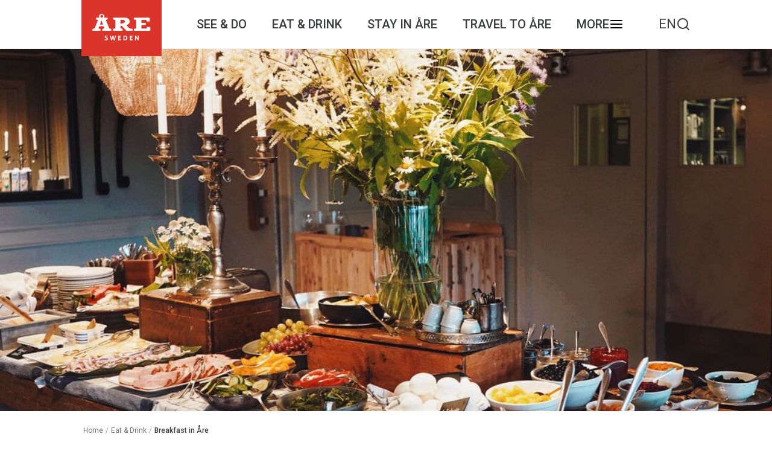

--- FILE ---
content_type: text/html; charset=UTF-8
request_url: https://aresweden.com/en/breakfast_in_are/
body_size: 13196
content:
<!DOCTYPE html>
<html lang="en-US" class="no-js">
<head>
	<meta charset="UTF-8">
	<meta name="viewport" content="width=device-width">
	<link rel="profile" href="https://gmpg.org/xfn/11">
	<link rel="pingback" href="https://aresweden.com/wp/xmlrpc.php">
	
	<!--[if lt IE 9]>
    <script src="https://aresweden.com/app/themes/aredestination/js/html5.js"></script>
    <![endif]-->
	<!--    <script async defer src="https://maps.googleapis.com/maps/api/js?v=3.28&key=AIzaSyCkyIYXSDuLFRotJLdFPSsxDvFcc7vKM1A">-->
	<!--    </script>-->
	<script>
		window.dataLayer = window.dataLayer || [];
		function gtag() {
			dataLayer.push(arguments);
		}
		gtag("consent", "default", {
			ad_storage: "denied",
			ad_user_data: "denied",
			ad_personalization: "denied",
			analytics_storage: "denied",
			functionality_storage: "denied",
			personalization_storage: "denied",
			security_storage: "granted",
			wait_for_update: 2000,
		});
		gtag("set", "ads_data_redaction", true);
		gtag("set", "url_passthrough", true);
	</script>
			<script src="https://maps.googleapis.com/maps/api/js?key=AIzaSyACCN3TruLgXKvkHeaoRDDtoIo0CDL8nQg" type="text/javascript"></script>
		<script src="https://aresweden.com/app/themes/aredestination/assets/js/src/vendor/oms.min.js"></script>
	<meta name='robots' content='index, follow, max-image-preview:large, max-snippet:-1, max-video-preview:-1' />
<script id="cookieyes" type="text/javascript" src="https://cdn-cookieyes.com/client_data/deca18d0defd32ee82a77e04/script.js"></script>
	<!-- This site is optimized with the Yoast SEO plugin v26.5 - https://yoast.com/wordpress/plugins/seo/ -->
	<title>Breakfast in Åre &#8211; Åre Sweden</title>
	<meta name="description" content="The first meal of the day offers an opportunity to sit down and really relish in great food. Check out where to find breakfast in Åre here." />
	<link rel="canonical" href="https://aresweden.com/en/breakfast_in_are/" />
	<meta property="og:locale" content="en_US" />
	<meta property="og:type" content="article" />
	<meta property="og:title" content="Breakfast in Åre &#8211; Åre Sweden" />
	<meta property="og:description" content="The first meal of the day offers an opportunity to sit down and really relish in great food. Check out where to find breakfast in Åre here." />
	<meta property="og:url" content="https://aresweden.com/en/breakfast_in_are/" />
	<meta property="og:site_name" content="Åre Sweden" />
	<meta property="article:publisher" content="https://www.facebook.com/aresweden/" />
	<meta property="article:published_time" content="2021-01-20T08:56:33+00:00" />
	<meta property="article:modified_time" content="2025-08-18T07:36:24+00:00" />
	<meta property="og:image" content="https://aresweden.com/app/uploads/2021/01/RED_Frukost-Are-Fjallsatra.jpg" />
	<meta property="og:image:width" content="1080" />
	<meta property="og:image:height" content="929" />
	<meta property="og:image:type" content="image/jpeg" />
	<meta name="author" content="Åre Destination" />
	<meta name="twitter:card" content="summary_large_image" />
	<meta name="twitter:label1" content="Written by" />
	<meta name="twitter:data1" content="Åre Destination" />
	<meta name="twitter:label2" content="Est. reading time" />
	<meta name="twitter:data2" content="4 minutes" />
	<script type="application/ld+json" class="yoast-schema-graph">{"@context":"https://schema.org","@graph":[{"@type":"WebPage","@id":"https://aresweden.com/en/breakfast_in_are/","url":"https://aresweden.com/en/breakfast_in_are/","name":"Breakfast in Åre &#8211; Åre Sweden","isPartOf":{"@id":"https://aresweden-bedrock.test/#website"},"primaryImageOfPage":{"@id":"https://aresweden.com/en/breakfast_in_are/#primaryimage"},"image":{"@id":"https://aresweden.com/en/breakfast_in_are/#primaryimage"},"thumbnailUrl":"https://aresweden.com/app/uploads/2021/01/RED_Frukost-Are-Fjallsatra.jpg","datePublished":"2021-01-20T08:56:33+00:00","dateModified":"2025-08-18T07:36:24+00:00","author":{"@id":"https://aresweden-bedrock.test/#/schema/person/47a19c188f96e3b40e3947af80871905"},"description":"The first meal of the day offers an opportunity to sit down and really relish in great food. Check out where to find breakfast in Åre here.","breadcrumb":{"@id":"https://aresweden.com/en/breakfast_in_are/#breadcrumb"},"inLanguage":"en-US","potentialAction":[{"@type":"ReadAction","target":["https://aresweden.com/en/breakfast_in_are/"]}]},{"@type":"ImageObject","inLanguage":"en-US","@id":"https://aresweden.com/en/breakfast_in_are/#primaryimage","url":"https://aresweden.com/app/uploads/2021/01/RED_Frukost-Are-Fjallsatra.jpg","contentUrl":"https://aresweden.com/app/uploads/2021/01/RED_Frukost-Are-Fjallsatra.jpg","width":1080,"height":929,"caption":"Frukost Åre Fjällsätra"},{"@type":"BreadcrumbList","@id":"https://aresweden.com/en/breakfast_in_are/#breadcrumb","itemListElement":[{"@type":"ListItem","position":1,"name":"Home","item":"https://aresweden.com/en/"},{"@type":"ListItem","position":2,"name":"Eat &amp; Drink","item":"https://aresweden.com/en/kategori/eat-drink/"},{"@type":"ListItem","position":3,"name":"Breakfast in Åre"}]},{"@type":"WebSite","@id":"https://aresweden-bedrock.test/#website","url":"https://aresweden-bedrock.test/","name":"Åre Sweden","description":"Official site for Åre Sweden","potentialAction":[{"@type":"SearchAction","target":{"@type":"EntryPoint","urlTemplate":"https://aresweden-bedrock.test/?s={search_term_string}"},"query-input":{"@type":"PropertyValueSpecification","valueRequired":true,"valueName":"search_term_string"}}],"inLanguage":"en-US"},{"@type":"Person","@id":"https://aresweden-bedrock.test/#/schema/person/47a19c188f96e3b40e3947af80871905","name":"Åre Destination","image":{"@type":"ImageObject","inLanguage":"en-US","@id":"https://aresweden-bedrock.test/#/schema/person/image/","url":"https://secure.gravatar.com/avatar/b291498556c68290f3211340bf9df0be4f620a88e4f981aeabd09b2cc4b7a396?s=96&d=mm&r=g","contentUrl":"https://secure.gravatar.com/avatar/b291498556c68290f3211340bf9df0be4f620a88e4f981aeabd09b2cc4b7a396?s=96&d=mm&r=g","caption":"Åre Destination"},"url":"https://aresweden.com/en/author/webbredaktor/"}]}</script>
	<!-- / Yoast SEO plugin. -->


<link rel='dns-prefetch' href='//cdnjs.cloudflare.com' />
<link rel='dns-prefetch' href='//cdn.jsdelivr.net' />
<link rel="alternate" type="application/rss+xml" title="Åre Sweden &raquo; Breakfast in Åre Comments Feed" href="https://aresweden.com/en/breakfast_in_are/feed/" />
<link rel="alternate" title="oEmbed (JSON)" type="application/json+oembed" href="https://aresweden.com/en/wp-json/oembed/1.0/embed?url=https%3A%2F%2Faresweden.com%2Fen%2Fbreakfast_in_are%2F" />
<link rel="alternate" title="oEmbed (XML)" type="text/xml+oembed" href="https://aresweden.com/en/wp-json/oembed/1.0/embed?url=https%3A%2F%2Faresweden.com%2Fen%2Fbreakfast_in_are%2F&#038;format=xml" />
<style id='wp-img-auto-sizes-contain-inline-css' type='text/css'>
img:is([sizes=auto i],[sizes^="auto," i]){contain-intrinsic-size:3000px 1500px}
/*# sourceURL=wp-img-auto-sizes-contain-inline-css */
</style>
<link rel='stylesheet' id='tribe-events-pro-mini-calendar-block-styles-css' href='https://aresweden.com/app/plugins/events-calendar-pro/build/css/tribe-events-pro-mini-calendar-block.css?ver=7.7.11' type='text/css' media='all' />
<style id='wp-emoji-styles-inline-css' type='text/css'>

	img.wp-smiley, img.emoji {
		display: inline !important;
		border: none !important;
		box-shadow: none !important;
		height: 1em !important;
		width: 1em !important;
		margin: 0 0.07em !important;
		vertical-align: -0.1em !important;
		background: none !important;
		padding: 0 !important;
	}
/*# sourceURL=wp-emoji-styles-inline-css */
</style>
<link rel='stylesheet' id='wp-block-library-css' href='https://aresweden.com/wp/wp-includes/css/dist/block-library/style.min.css?ver=6.9' type='text/css' media='all' />
<style id='wp-block-library-inline-css' type='text/css'>
/*wp_block_styles_on_demand_placeholder:696e68ad104d4*/
/*# sourceURL=wp-block-library-inline-css */
</style>
<style id='classic-theme-styles-inline-css' type='text/css'>
/*! This file is auto-generated */
.wp-block-button__link{color:#fff;background-color:#32373c;border-radius:9999px;box-shadow:none;text-decoration:none;padding:calc(.667em + 2px) calc(1.333em + 2px);font-size:1.125em}.wp-block-file__button{background:#32373c;color:#fff;text-decoration:none}
/*# sourceURL=/wp-includes/css/classic-themes.min.css */
</style>
<link rel='stylesheet' id='wpml-legacy-horizontal-list-0-css' href='https://aresweden.com/app/plugins/sitepress-multilingual-cms/templates/language-switchers/legacy-list-horizontal/style.min.css?ver=1' type='text/css' media='all' />
<link rel='stylesheet' id='wpml-menu-item-0-css' href='https://aresweden.com/app/plugins/sitepress-multilingual-cms/templates/language-switchers/menu-item/style.min.css?ver=1' type='text/css' media='all' />
<style id='wpml-menu-item-0-inline-css' type='text/css'>
.wpml-ls-slot-2516, .wpml-ls-slot-2516 a, .wpml-ls-slot-2516 a:visited{color:#222222;}.wpml-ls-slot-2516:hover, .wpml-ls-slot-2516:hover a, .wpml-ls-slot-2516 a:hover{color:#000000;}.wpml-ls-slot-2516.wpml-ls-current-language, .wpml-ls-slot-2516.wpml-ls-current-language a, .wpml-ls-slot-2516.wpml-ls-current-language a:visited{color:#222222;}.wpml-ls-slot-2516.wpml-ls-current-language:hover, .wpml-ls-slot-2516.wpml-ls-current-language:hover a, .wpml-ls-slot-2516.wpml-ls-current-language a:hover{color:#000000;}.wpml-ls-slot-2516.wpml-ls-current-language .wpml-ls-slot-2516, .wpml-ls-slot-2516.wpml-ls-current-language .wpml-ls-slot-2516 a, .wpml-ls-slot-2516.wpml-ls-current-language .wpml-ls-slot-2516 a:visited{color:#222222;}.wpml-ls-slot-2516.wpml-ls-current-language .wpml-ls-slot-2516:hover, .wpml-ls-slot-2516.wpml-ls-current-language .wpml-ls-slot-2516:hover a, .wpml-ls-slot-2516.wpml-ls-current-language .wpml-ls-slot-2516 a:hover {color:#000000;}
/*# sourceURL=wpml-menu-item-0-inline-css */
</style>
<link rel='stylesheet' id='daterangepicker-css' href='https://cdn.jsdelivr.net/npm/daterangepicker@3.1.0/daterangepicker.css?ver=3.1.0' type='text/css' media='all' />
<link rel='stylesheet' id='load-fa-css' href='https://cdnjs.cloudflare.com/ajax/libs/font-awesome/4.7.0/css/font-awesome.min.css?ver=6.9' type='text/css' media='all' />
<link rel='stylesheet' id='core-styles-css' href='https://aresweden.com/app/themes/aredestination/assets/css/main.css?ver=1768843437' type='text/css' media='all' />
<script type="text/javascript" id="wpml-cookie-js-extra">
/* <![CDATA[ */
var wpml_cookies = {"wp-wpml_current_language":{"value":"en","expires":1,"path":"/"}};
var wpml_cookies = {"wp-wpml_current_language":{"value":"en","expires":1,"path":"/"}};
//# sourceURL=wpml-cookie-js-extra
/* ]]> */
</script>
<script type="text/javascript" src="https://aresweden.com/app/plugins/sitepress-multilingual-cms/res/js/cookies/language-cookie.js?ver=486900" id="wpml-cookie-js" defer="defer" data-wp-strategy="defer"></script>
<script type="text/javascript" src="https://aresweden.com/wp/wp-includes/js/jquery/jquery.min.js?ver=3.7.1" id="jquery-core-js"></script>
<script type="text/javascript" src="https://aresweden.com/wp/wp-includes/js/jquery/jquery-migrate.min.js?ver=3.4.1" id="jquery-migrate-js"></script>
<link rel="https://api.w.org/" href="https://aresweden.com/en/wp-json/" /><link rel="alternate" title="JSON" type="application/json" href="https://aresweden.com/en/wp-json/wp/v2/posts/8702" /><link rel="EditURI" type="application/rsd+xml" title="RSD" href="https://aresweden.com/wp/xmlrpc.php?rsd" />
<meta name="generator" content="WordPress 6.9" />
<link rel='shortlink' href='https://aresweden.com/en/?p=8702' />
<meta name="generator" content="WPML ver:4.8.6 stt:1,51;" />
<meta name="tec-api-version" content="v1"><meta name="tec-api-origin" content="https://aresweden.com/en/"><link rel="alternate" href="https://aresweden.com/en/wp-json/tribe/events/v1/" />    <!-- load combined svg file (with symbols) into body-->
    <script>
        (function(doc) {
            var scripts = doc.getElementsByTagName('script')
            var script = scripts[scripts.length - 1]
            var xhr = new XMLHttpRequest()
            xhr.onload = function() {
                var div = doc.createElement('div')
                div.innerHTML = this.responseText
                div.style.display = 'none'
                script.parentNode.insertBefore(div, script)
            }
            xhr.open('get', 'https://aresweden.com/app/themes/aredestination/assets/svg/src.svg', true)
            xhr.send()
        })(document)
    </script>

<link rel="icon" href="https://aresweden.com/app/uploads/2017/11/cropped-favicon-are-32x32.png" sizes="32x32" />
<link rel="icon" href="https://aresweden.com/app/uploads/2017/11/cropped-favicon-are-192x192.png" sizes="192x192" />
<link rel="apple-touch-icon" href="https://aresweden.com/app/uploads/2017/11/cropped-favicon-are-180x180.png" />
<meta name="msapplication-TileImage" content="https://aresweden.com/app/uploads/2017/11/cropped-favicon-are-270x270.png" />
	<link href="https://fonts.googleapis.com/css?family=Open+Sans:300,300i,400,400i,600,600i,700,700i%7CPlayfair+Display:400,400i,700,700i,900,900i%7CRoboto:300,300i,400,400i,500,500i,700,700i" rel="stylesheet">

            <!-- Google Tag Manager -->
        <script>(function(w,d,s,l,i){w[l]=w[l]||[];w[l].push({'gtm.start':
                    new Date().getTime(),event:'gtm.js'});var f=d.getElementsByTagName(s)[0],
                j=d.createElement(s),dl=l!='dataLayer'?'&l='+l:'';j.async=true;j.src=
                'https://www.googletagmanager.com/gtm.js?id='+i+dl;f.parentNode.insertBefore(j,f);
            })(window,document,'script','dataLayer','GTM-5DW7CVV');</script>
        <!-- End Google Tag Manager -->
    
    </head>
<body class="wp-singular post-template-default single single-post postid-8702 single-format-standard wp-theme-aredestination tribe-no-js">

            <!-- Facebook Pixel Code-->
        <script>
            !function(f,b,e,v,n,t,s)
            {if(f.fbq)return;n=f.fbq=function(){n.callMethod?
                n.callMethod.apply(n,arguments):n.queue.push(arguments)};
                if(!f._fbq)f._fbq=n;n.push=n;n.loaded=!0;n.version='2.0';
                n.queue=[];t=b.createElement(e);t.async=!0;
                t.src=v;s=b.getElementsByTagName(e)[0];
                s.parentNode.insertBefore(t,s)}(window, document,'script',
                'https://connect.facebook.net/en_US/fbevents.js');
            fbq('init', '1300046646808911');
            fbq('track', 'PageView');
        </script>
        <noscript><img height="1" width="1" style="display:none"
                       src="https://www.facebook.com/tr?id=1300046646808911&ev=PageView&noscript=1"
            /></noscript>
        <!-- End Facebook Pixel Code-->
        <!-- Google Tag Manager (noscript) -->
        <noscript><iframe src="https://www.googletagmanager.com/ns.html?id=GTM-5DW7CVV"
                          height="0" width="0" style="display:none;visibility:hidden"></iframe></noscript>
        <!-- End Google Tag Manager (noscript) -->
    
<div class="search-takeover">
	<div class="wrap">
		<div class="search-close"></div>
					<form role="search" method="get" id="searchform" class="searchform" action="/en/">
								<input type="text" name="s" id="s" placeholder="Look for activities, restaurants, events ... "/>
				<input type="image" name="submit" id="submit" src="https://aresweden.com/app/themes/aredestination/assets/svg/src/sok.svg"/>
			</form>
	</div>
</div>

<header id="site-header" class="header-group" role="banner">
	<div class="logo-header">
					<a href="/en">
				<img src="https://aresweden.com/app/themes/aredestination/assets/svg/src/logo.svg">
			</a>
			</div>
	<div class="menu-items">
		<div class="menu-header-menu-engelska-container"><ul id="collapsedMenu" class="primary-menu"><li id="menu-item-1550" class="nested-menu-item menu-item menu-item-type-post_type menu-item-object-page menu-item-has-children menu-item-1550"><a href="https://aresweden.com/en/see-do-activities-in-are/">See &#038; Do</a><div class="sub-menu-container"><ul class="sub-menu">	<li id="menu-item-1652" class="menu-item menu-item-type-post_type menu-item-object-page menu-item-1652"><a href="https://aresweden.com/en/see-do-activities-in-are/alpine-skiing-are/">Alpine Skiing</a></li>
	<li id="menu-item-1551" class="menu-item menu-item-type-post_type menu-item-object-page menu-item-1551"><a href="https://aresweden.com/en/see-do-activities-in-are/biking-in-are/">Biking</a></li>
	<li id="menu-item-50497" class="menu-item menu-item-type-post_type menu-item-object-post menu-item-50497"><a href="https://aresweden.com/en/dog-sledding-in-are/">Dog Sledding in Åre</a></li>
	<li id="menu-item-40967" class="menu-item menu-item-type-post_type menu-item-object-page menu-item-40967"><a href="https://aresweden.com/en/see-do-activities-in-are/fishing/">Fishing</a></li>
	<li id="menu-item-1557" class="menu-item menu-item-type-post_type menu-item-object-page menu-item-1557"><a href="https://aresweden.com/en/see-do-activities-in-are/health-spa/">Spa &#038; Wellness</a></li>
	<li id="menu-item-1553" class="menu-item menu-item-type-post_type menu-item-object-page menu-item-1553"><a href="https://aresweden.com/en/see-do-activities-in-are/hiking-in-are/">Hiking</a></li>
	<li id="menu-item-1651" class="menu-item menu-item-type-post_type menu-item-object-page menu-item-1651"><a href="https://aresweden.com/en/see-do-activities-in-are/nordic-cross-country-skiing-are/">Nordic Skiing</a></li>
	<li id="menu-item-50498" class="menu-item menu-item-type-post_type menu-item-object-post menu-item-50498"><a href="https://aresweden.com/en/paragliding-in-are-experience-are-from-above/">Paragliding in Åre</a></li>
	<li id="menu-item-1556" class="menu-item menu-item-type-post_type menu-item-object-page menu-item-1556"><a href="https://aresweden.com/en/see-do-activities-in-are/shopping/">Shopping</a></li>
	<li id="menu-item-1559" class="menu-item menu-item-type-post_type menu-item-object-page menu-item-1559"><a href="https://aresweden.com/en/see-do-activities-in-are/sights-attractions-are/">Sights &#038; Attractions</a></li>
	<li id="menu-item-50496" class="menu-item menu-item-type-post_type menu-item-object-page menu-item-50496"><a href="https://aresweden.com/en/snowmobile-adventures-in-are/">Snowmobile Adventures in Åre</a></li>
	<li id="menu-item-41123" class="menu-item menu-item-type-post_type menu-item-object-page menu-item-41123"><a href="https://aresweden.com/en/see-do-activities-in-are/swimming-paddling/">Swimming &#038; paddling</a></li>
	<li id="menu-item-6117" class="menu-item menu-item-type-post_type menu-item-object-page menu-item-6117"><a href="https://aresweden.com/en/see-do-activities-in-are/trail-running/">Trail Running</a></li>
	<li id="menu-item-7705" class="menu-item menu-item-type-post_type menu-item-object-page menu-item-7705"><a href="https://aresweden.com/en/see-do-activities-in-are/are-for-kids/">Åre for kids</a></li>
</ul></div></li>
<li id="menu-item-1561" class="menu-item menu-item-type-post_type menu-item-object-page menu-item-has-children menu-item-1561"><a href="https://aresweden.com/en/eat-drink/">Eat &#038; Drink</a><div class="sub-menu-container"><ul class="sub-menu">	<li id="menu-item-1562" class="menu-item menu-item-type-post_type menu-item-object-page menu-item-1562"><a href="https://aresweden.com/en/eat-drink/restaurants/">Restaurants</a></li>
	<li id="menu-item-1563" class="menu-item menu-item-type-post_type menu-item-object-page menu-item-1563"><a href="https://aresweden.com/en/eat-drink/cafes-bakeries/">Cafés &#038; Bakeries</a></li>
	<li id="menu-item-1564" class="menu-item menu-item-type-post_type menu-item-object-page menu-item-1564"><a href="https://aresweden.com/en/eat-drink/backrestauranger/">Slope Restaurants</a></li>
	<li id="menu-item-39190" class="menu-item menu-item-type-post_type menu-item-object-page menu-item-39190"><a href="https://aresweden.com/en/eat-drink/tastes-of-are-sweden/">Åre Tastes</a></li>
</ul></div></li>
<li id="menu-item-1575" class="menu-item menu-item-type-post_type menu-item-object-page menu-item-has-children menu-item-1575"><a href="https://aresweden.com/en/stay-in-are/">Stay in Åre</a><div class="sub-menu-container"><ul class="sub-menu">	<li id="menu-item-1576" class="menu-item menu-item-type-post_type menu-item-object-page menu-item-1576"><a href="https://aresweden.com/en/stay-in-are/hotels-in-are/">Hotels</a></li>
	<li id="menu-item-1579" class="menu-item menu-item-type-post_type menu-item-object-page menu-item-1579"><a href="https://aresweden.com/en/stay-in-are/apartment-chalet-in-are/">Apartments &#038; Chalets</a></li>
	<li id="menu-item-1578" class="menu-item menu-item-type-post_type menu-item-object-page menu-item-1578"><a href="https://aresweden.com/en/stay-in-are/hostels-bbs/">Hostels – B&#038;B</a></li>
</ul></div></li>
<li id="menu-item-8570" class="menu-item menu-item-type-post_type menu-item-object-post menu-item-has-children menu-item-8570"><a href="https://aresweden.com/en/travel-to-are/">Travel to Åre</a><div class="sub-menu-container"><ul class="sub-menu">	<li id="menu-item-20014" class="menu-item menu-item-type-post_type menu-item-object-post menu-item-20014"><a href="https://aresweden.com/en/on-site-travel-information-are-busses-parking-charging-stations/">On-Site Travel Information</a></li>
	<li id="menu-item-39192" class="menu-item menu-item-type-post_type menu-item-object-post menu-item-39192"><a href="https://aresweden.com/en/on-site-information/">On Site Information</a></li>
	<li id="menu-item-20020" class="menu-item menu-item-type-post_type menu-item-object-post menu-item-20020"><a href="https://aresweden.com/en/allemansratten-swedish-right-of-public-access/">Swedish Right of Public Access</a></li>
	<li id="menu-item-20019" class="menu-item menu-item-type-post_type menu-item-object-post menu-item-20019"><a href="https://aresweden.com/en/how-to-be-a-responsible-visitor-in-nature/">Be Responsible in Nature</a></li>
</ul></div></li>
<li id="menu-item-19986" class="header-more to-be-extracted-menu menu-item menu-item-type-post_type menu-item-object-page menu-item-has-children menu-item-19986"><a href="https://aresweden.com/en/more/">More</a><div class="sub-menu-container"><ul class="sub-menu">	<li id="menu-item-13326" class="menu-item menu-item-type-custom menu-item-object-custom menu-item-13326"><a href="https://aresweden.com/en/calendar/">Calendar</a></li>
	<li id="menu-item-42970" class="menu-item menu-item-type-post_type menu-item-object-page menu-item-42970"><a href="https://aresweden.com/en/celebrate-autumn-break-in-are/">Autumn Break in Åre</a></li>
	<li id="menu-item-42969" class="menu-item menu-item-type-post_type menu-item-object-page menu-item-42969"><a href="https://aresweden.com/en/autumn-weekend-in-are/">Autumn weekend in Åre</a></li>
	<li id="menu-item-39203" class="menu-item menu-item-type-post_type menu-item-object-post menu-item-39203"><a href="https://aresweden.com/en/contact-are-destination/">Contact</a></li>
	<li id="menu-item-19987" class="menu-item menu-item-type-post_type menu-item-object-page menu-item-has-children menu-item-19987"><a href="https://aresweden.com/en/conferences-in-are/">Conferences &#038; Meetings</a><ul class="sub-menu">		<li id="menu-item-20022" class="menu-item menu-item-type-post_type menu-item-object-post menu-item-20022"><a href="https://aresweden.com/en/10-reasons-to-choose-are-for-conference-trip/">Why Choose Åre?</a></li>
		<li id="menu-item-20016" class="menu-item menu-item-type-post_type menu-item-object-post menu-item-20016"><a href="https://aresweden.com/en/conference-accommodations-meeting-rooms-are/">Conference Accommodation &#038; Venues</a></li>
		<li id="menu-item-20018" class="menu-item menu-item-type-post_type menu-item-object-post menu-item-20018"><a href="https://aresweden.com/en/conference-activities-are-winter/">Conference Activities Åre – Winter</a></li>
		<li id="menu-item-20017" class="menu-item menu-item-type-post_type menu-item-object-post menu-item-20017"><a href="https://aresweden.com/en/conference-activities-in-are-spring-fall/">Conference Activities – Spring to Fall</a></li>
		<li id="menu-item-22774" class="menu-item menu-item-type-post_type menu-item-object-post menu-item-22774"><a href="https://aresweden.com/en/book-a-conference-trip-to-are/">Book a Conference Trip to Åre</a></li>
</ul></li>
	<li id="menu-item-26240" class="menu-item menu-item-type-post_type menu-item-object-page menu-item-has-children menu-item-26240"><a href="https://aresweden.com/en/services/">Local Services &#038; Businesses</a><ul class="sub-menu">		<li id="menu-item-42981" class="menu-item menu-item-type-post_type menu-item-object-post menu-item-42981"><a href="https://aresweden.com/en/tips-for-longstay-and-workation-in-are/">Work &#038; Stay in Åre</a></li>
</ul></li>
	<li id="menu-item-42963" class="menu-item menu-item-type-post_type menu-item-object-page menu-item-42963"><a href="https://aresweden.com/en/are-hostmarknad-autumn-market/">Åre Höstmarknad Autumn Market</a></li>
</ul></div></li>
</ul></div>	</div>
	<div class="support-menu">
		<div class="lang-switcher">
			<div class="menu-lang-switcher-container"><ul id="menu-lang-switcher" class="menu"><li id="menu-item-wpml-ls-2516-en" class="menu-item wpml-ls-slot-2516 wpml-ls-item wpml-ls-item-en wpml-ls-current-language wpml-ls-menu-item wpml-ls-first-item menu-item-type-wpml_ls_menu_item menu-item-object-wpml_ls_menu_item menu-item-has-children menu-item-wpml-ls-2516-en"><a href="https://aresweden.com/en/breakfast_in_are/" role="menuitem"><span class="wpml-ls-native" lang="en">EN</span></a>
<ul class="sub-menu">
	<li id="menu-item-wpml-ls-2516-sv" class="menu-item wpml-ls-slot-2516 wpml-ls-item wpml-ls-item-sv wpml-ls-menu-item wpml-ls-last-item menu-item-type-wpml_ls_menu_item menu-item-object-wpml_ls_menu_item menu-item-wpml-ls-2516-sv"><a href="https://aresweden.com/frukost_i_are/" title="Switch to SV" aria-label="Switch to SV" role="menuitem"><span class="wpml-ls-native" lang="sv">SV</span></a></li>
</ul>
</li>
</ul></div>		</div>
		<div class="header-search">
			<img src="https://aresweden.com/app/themes/aredestination/assets/svg/src/fi_search.svg">
		</div>
		<div class="hamburger">
			<span class="more-line"></span><span class="more-line"></span><span class="more-line"></span>
		</div>
	</div>

</header>
<div id="page" class="site">

	<div class="mobile-breadcrumbs">
		<p id="breadcrumbs"><span><span><a href="https://aresweden.com/en/">Home</a></span> <span class="breadcrumb_separator">/</span> <span><a href="https://aresweden.com/en/kategori/eat-drink/">Eat &amp; Drink</a></span> <span class="breadcrumb_separator">/</span> <span class="breadcrumb_last" aria-current="page">Breakfast in Åre</span></span></p>	</div>

	<div id="content" class="site-content"><div class="mbp-page">
	
<section class="hero" style="background-image: url('https://aresweden.com/app/uploads/2021/01/RED_Frukost-Are-Fjallsatra.jpg');">
	<h1></h1>
	
	
		<div class="hero-photo-text-wrap">
					</div>
</section>

<div class="col-xs-10 col-xs-offset-1"><div class="desktop-breadcrumbs"><p id="breadcrumbs"><span><span><a href="https://aresweden.com/en/">Home</a></span> <span class="breadcrumb_separator">/</span> <span><a href="https://aresweden.com/en/kategori/eat-drink/">Eat &amp; Drink</a></span> <span class="breadcrumb_separator">/</span> <span class="breadcrumb_last" aria-current="page">Breakfast in Åre</span></span></p></div></div><section class="title left">
						<h2 class="col-xs-8 col-xs-offset-2 " style="padding-left: 15px">Breakfast in Åre</h2>
			</section>
    <section class="content col-xs-7 margin-auto">
        <div class="row">

            
                
                    
                        
                            <div class="col-xs-12 mbp-fluid">
                                <p><b>Breakfast: The meal of all meals.</b><strong> It’s said to be the most important meal of the day.</strong> <b>Whether that’s true or not we can all agree that breakfast is a time for enjoying a break and giving ourselves a proper start to the day. The best is when you can get someone else to make it for you so you can snooze for a little longer. Åre offers a great variety of cafés and restaurants, and some of them also serve breakfast. Check out where to eat breakfast in Åre below.</b></p>
<p><strong><a href="https://www.arefjallsatra.com/?lang=en" target="_blank" rel="noopener">Åre Fjällsätra</a></strong></p>
<p>Åre Fjällsätra in Undersåker is well worth a visit. The breakfast is solid and well prepared and is served in a traditional dining hall where there&#8217;s something to everyone&#8217;s taste.</p>
<p><a href="https://arebageri.se/"><strong>Åre Bageri</strong></a></p>
<p>Since 1984, Åre Bageri produces and delivers locally produced food and pastries in a relaxing and enjoyable environment. Enjoy a well and home made breakfast and round off with something sweet.</p>
<p><a href="http://www.grädda.se" target="_blank" rel="noopener"><strong>Grädda Åre</strong></a></p>
<p>This bakery and café has personality and is well-known for its delicious bread and homemade ice cream. The latter might not be the first choice for breakfast, but the bread and the sweeter items on the menu definitely should be.</p>
<p><strong><a href="https://www.fjallgarden.com" target="_blank" rel="noopener">Fjällgården </a></strong></p>
<p>This is one of Åre&#8217;s oldest hotels and restaurants. Fjällgården offers breakfast for their guests but also for people who are not staying at the hotel. Just remember to make a reservation.</p>
<p><a href="https://www.arekafferosteri.se/var-kaffebar.html" target="_blank" rel="noopener"><strong>Åre Kafferosteri</strong></a></p>
<p>At the coffee shop run by the local coffee roasting company with the same name you&#8217;ll be served both award-winning coffee and a cozy environment! Here you will find the calm you need for a good start to the day. And of course there are other drinks for those who are not a die-hard coffee drinker. And if you are, you can buy some of their coffee to bring back home.</p>
<p><strong><a href="https://www.lofbergs.se/lofbergs-rosteri-och-kaffebar/are/" target="_blank" rel="noopener">Kaffebaren VM8:an</a></strong></p>
<p>Not a breakfast person? Just grab a cup of coffee at Kaffebaren, located in the hut next to the start of the lift VM8:an. Kaffebaren offers a variety of Swedish <i>fika</i> as well.<span class="Apple-converted-space"> </span></p>
<p><strong><a href="https://www.holidayclub.se/en/food--drinks/" target="_blank" rel="noopener">Holiday Club</a></strong></p>
<p>Holiday Club Hotel offers a sturdy breakfast of many different choices when it comes to food and drink. While seated you can enjoy the cosy Holiday Club atmosphere.</p>
<p><b>For the stay at home-er</b></p>
<p>Standing in line to grab the first lift in the morning is certainly not to everyone’s taste. If you&#8217;d rather stay at home than eating out, your homemade breakfast should at least contain some of the local produce from Åre. <a href="https://aresweden.com/en/tastes-of-are/">Check out this list</a> to find your favorite edible piece of Åre. Also, the food markets offer great supply of tasty ingredients, local and other, that will take your breakfast to the next level.<span class="Apple-converted-space"> </span></p>
<hr />
<h3></h3>
<h3>Swedish Food Glossary</h3>
                            </div>

                        
                    
                
            
                
                    
                        <div class="two-col-wrap row">
                            
                                <div class="col-xs-6">
                                    <h4>Navigation &amp; Useful Words</h4>
<p><strong>Bestick</strong> &#8211; Cutlery<span class="Apple-converted-space"><br />
</span><strong>Boende</strong> &#8211; Accommodation<br />
<strong>Bokning</strong> &#8211; Booking<br />
<strong>Bordsbokning or Boka bord</strong> &#8211; Table Reservation or Book a Table<br />
<strong>Efterrätt</strong> &#8211; Dessert<br />
<strong>Erbjudanden</strong> &#8211; Offers<br />
<strong>Förrätt</strong> &#8211; Starter<br />
<strong>Gaffel</strong> &#8211; Fork<br />
<strong>Hitta hit or Hitta till oss</strong> &#8211; Where to Find us<br />
<strong>Kniv</strong> &#8211; Knife<br />
<strong>Kontakt or Kontakta oss</strong> &#8211; Contact or Contact Us<br />
<strong>Meny</strong> &#8211; Menu<br />
<strong>Nyheter</strong> &#8211; News<br />
<strong>Restaurangen</strong> &#8211; The Restaurant<br />
<strong>Servett</strong> &#8211; Napkin<br />
<strong>Sked</strong> &#8211; Spoon<br />
<strong>Smårätter</strong> &#8211; Small Dishes<br />
<strong>Tallrik</strong> &#8211; Plate<br />
<strong>Varmrätt</strong> &#8211; Main Course<br />
<strong>Välkommen</strong> &#8211; Welcome<br />
<strong>Öppettider</strong> &#8211; Opening hours</p>
                                </div>

                            
                                <div class="col-xs-6">
                                    <h4>The Menu</h4>
<p><strong>Bakelse</strong> &#8211; Pastry<br />
<strong>Buffé</strong> &#8211; Buffet<br />
<strong>Fisk</strong> &#8211; Fish<br />
<strong>Fläskkött/Fläsk</strong> &#8211; Pork<span class="Apple-converted-space"><br />
</span><strong>Glass</strong> &#8211; Ice cream<span class="Apple-converted-space"><br />
</span><strong>Grädde</strong> &#8211; Cream<br />
<strong>Hamburgare</strong> &#8211; Hamburger<br />
<strong>Hemlagad</strong> &#8211; Homemade<br />
<strong>Hjortron</strong> &#8211; Cloudberry<br />
<strong>Kaffe</strong> &#8211; Coffee<br />
<strong>Kaka</strong> &#8211; Cookie/Biscuit<br />
<strong>Kött</strong> &#8211; Meat<br />
<strong>Läsk</strong> &#8211; Soft Drink<br />
<strong>Nötkött</strong> &#8211; Beef<br />
<strong>Ost</strong> &#8211; Cheese<br />
<strong>Pizza</strong> &#8211; Pizza<br />
<strong>Saft</strong><span class="Apple-converted-space">  </span>&#8211; Lemonade<br />
<strong>Sallad</strong> &#8211; Salad or Lettuce<br />
<strong>Skaldjur</strong> &#8211; Seafood/shellfish<br />
<strong>Surdeg</strong> &#8211; Sourdough<br />
<strong>Te</strong> &#8211; Tea<br />
<strong>Våfflor</strong> &#8211; Waffles (Swedish)<br />
<strong>Ägg</strong> &#8211; Egg</p>
                                </div>

                                                    </div>

                    
                
            
                
                    
                        <div class="two-col-wrap row">
                            
                                <div class="col-xs-6">
                                    <h4>When to Eat</h4>
<p><strong>Fika</strong> &#8211; Afternoon Tea<br />
<strong>Frukost</strong> &#8211; Breakfast<br />
<strong>Lunch</strong> &#8211; Lunch<br />
<strong>Middag</strong> &#8211; Dinner</p>
                                </div>

                            
                                <div class="col-xs-6">
                                    <h4>Where to Eat</h4>
<p><strong>Bar/uteställe</strong> &#8211; Bar<br />
<strong>Takeaway</strong> &#8211; Take Away<br />
<strong>Resturang</strong> &#8211; Restaurant<br />
<strong>Äta</strong> &#8211; To Eat</p>
                                </div>

                                                    </div>

                    
                
            
                
                    
                        <div class="two-col-wrap row">
                            
                                <div class="col-xs-6">
                                    <h4>Allergies &amp; Diets</h4>
<p><strong>Allergi</strong> &#8211; Allergy<br />
<strong>Ekologisk</strong> &#8211; Organic<br />
<strong>Glutenfritt</strong> &#8211; Gluten Free<br />
<strong>Laktosfri</strong> &#8211; Lactose-Free<br />
<strong>Vegan</strong> &#8211; Vegan<br />
<strong>Vegetarisk</strong> &#8211; Vegetarian</p>
                                </div>

                            
                                <div class="col-xs-6">
                                    <h4>Other</h4>
<p><strong>Jämtland</strong> &#8211; The Region in which Åre is located<br />
<strong>Lokala råvaror</strong> &#8211; Local Produce<br />
<strong>Närproducerat</strong> &#8211; Locally Produced<br />
<strong>Åre by</strong> &#8211; Åre Town<br />
<strong>Åre kommun</strong> &#8211; Åre Municipality</p>
                                </div>

                                                    </div>

                    
                
            
        </div>
    </section>


    <section class="last-update col-xs-7 col-xs-offset-2">

        <p>Last updated 18 August 2025</p>
    
    </section>

    
    <section class="tag-menu col-xs-8 col-xs-offset-2">

        
        <div class="tags">
            <p class="tag-heading">Tags</p>
            
                <a href="https://aresweden.com/en/tag/are-fjallsatra-en/" class="tag">Åre Fjällsätra</a>

            
                <a href="https://aresweden.com/en/tag/gradda-are-en/" class="tag">Grädda Åre</a>

            
                <a href="https://aresweden.com/en/tag/holiday-club-en/" class="tag">Holiday Club</a>

            
                <a href="https://aresweden.com/en/tag/hotell-fjallgarden-en/" class="tag">Hotell Fjällgården</a>

            
                <a href="https://aresweden.com/en/tag/kaffebaren-en/" class="tag">Kaffebaren</a>

            
                <a href="https://aresweden.com/en/tag/millestgarden-eco-lodge-en/" class="tag">Millestgården Eco Lodge</a>

                    </div>

    </section>

    
    <section class="categories-menu col-xs-8 col-xs-offset-2">

        
        <div class="categories">
            <p class="cats-heading">Categories</p>
            
                                <a href="https://aresweden.com/en/kategori/eat-drink/bakery/" class="category">Bakery</a>

            
                                <a href="https://aresweden.com/en/kategori/eat-drink/cafe-en/" class="category">Café</a>

            
                                <a href="https://aresweden.com/en/kategori/eat-drink/" class="category">Eat &amp; Drink</a>

            
                                <a href="https://aresweden.com/en/kategori/eat-drink/restaurant/" class="category">Restaurant</a>

                    </div>

    </section>



	
	<section class="articles">

		<div class="articles-grid">

		<h3>Read more</h3>

			<div class="article-set article_set_3">
			
				
				<a class="articles-link" href="https://aresweden.com/en/from-skiing-to-coffee/">
					<div class="article">
						<img src="https://aresweden.com/app/uploads/2017/09/mot-vaffelstugan-AA-1024x576.jpg" class="article-image">
						<div class="article-info-box">
															<span class="article-category">Café</span>
														<h3>Go Skiing for &#8216;fika&#8217;</h3>
							<div class="excerpt"><p>Coffee always tastes better after you&#8217;ve worked for it. Here&#8230;</p>
</div>
						</div>
						
					</div>
				</a>

			
				
				<a class="articles-link" href="https://aresweden.com/en/organic-cafe/">
					<div class="article">
						<img src="https://aresweden.com/app/uploads/2017/07/cafe-torget-1024x576.jpg" class="article-image">
						<div class="article-info-box">
															<span class="article-category">Bakery</span>
														<h3>Organic Cafés in Åre</h3>
							<div class="excerpt"><p>De flesta caféerna i och kring Åre kör ekologiskt och egentillverka&#8230;</p>
</div>
						</div>
						
					</div>
				</a>

			
				
				<a class="articles-link" href="https://aresweden.com/en/waffle-indulgence/">
					<div class="article">
						<img src="https://aresweden.com/app/uploads/2017/10/Vaffla-Buustamon-1024x576.jpg" class="article-image">
						<div class="article-info-box">
															<span class="article-category">Åre for kids</span>
														<h3>Waffle Indulgence</h3>
							<div class="excerpt"><p>A waffle seldom tastes better than on a cold winters day in the mou&#8230;</p>
</div>
						</div>
						
					</div>
				</a>

						</div>
		</div>

	</section>

</div>
	</div><!-- .site-content -->

	<footer class="site-footer">
		<div class="footer-menu">

			<ul id="menu-english-footer-menu" class="menu"><li id="menu-item-39202" class="menu-item menu-item-type-post_type menu-item-object-post menu-item-39202"><a href="https://aresweden.com/en/contact-are-destination/">Contact</a></li>
</ul>
		<div class="footer-logos-single-row">
        
                            <div class="footer-partners footer-logos">
                    <p class="footer-logo-title">Partners</p>
                    <div class="row">
                                                    <div class="logo-container">
                                <a href="https://www.audi.se/"><img class="logo" src="https://aresweden.com/app/uploads/2018/03/Rings_svart-3.png"/></a>
                            </div>
                                                    <div class="logo-container">
                                <a href="https://www.carnegie.se/private-banking/"><img class="logo" src="https://aresweden.com/app/uploads/2025/09/DNB-Carnegie-Maroon-Red-RGB-scaled.png"/></a>
                            </div>
                                            </div>
                </div>
                                        <div class="footer-travelpartners footer-logos">
                    <p class="footer-logo-title">Travel Partners</p>
                    <div class="row">
                                                    <div class="logo-container">
                                <a href="https://www.sj.se"><img class="logo" src="https://aresweden.com/app/uploads/2018/03/SJ_logo_sRGB-1.png"/></a>
                            </div>
                                                    <div class="logo-container">
                                <a href="https://www.snalltaget.se/"><img class="logo" src="https://aresweden.com/app/uploads/2018/03/Snalltaget_72pt_rîd_2.1.png"/></a>
                            </div>
                                            </div>
                </div>
                                </div>
		<div class="footer-social-icons">
			<a href="https://www.facebook.com/aresweden/"><div class="footer-social-icon"></div></a>
			<a href="https://www.instagram.com/aresweden/"><div class="footer-social-icon"></div></a>
			<a href="https://www.youtube.com/channel/UCEQqHSmkXm2NObTxgXFDcOg"><div class="footer-social-icon"></div></a>
		</div>
		<div class="small-footer-menu">
			<ul id="menu-footer-bottom-menu-engelska" class="menu"><li id="menu-item-1604" class="menu-item menu-item-type-custom menu-item-object-custom menu-item-1604"><a href="#">Cookies</a></li>
<li id="menu-item-49295" class="cky-banner-element menu-item menu-item-type-custom menu-item-object-custom menu-item-49295"><a>Change cookie settings</a></li>
</ul>		</div>
	</footer>

</div><!-- .site -->

<script type="speculationrules">
{"prefetch":[{"source":"document","where":{"and":[{"href_matches":"/en/*"},{"not":{"href_matches":["/wp/wp-*.php","/wp/wp-admin/*","/app/uploads/*","/app/*","/app/plugins/*","/app/themes/aredestination/*","/en/*\\?(.+)"]}},{"not":{"selector_matches":"a[rel~=\"nofollow\"]"}},{"not":{"selector_matches":".no-prefetch, .no-prefetch a"}}]},"eagerness":"conservative"}]}
</script>
<script type="text/javascript">
/* <![CDATA[ */
	var relevanssi_rt_regex = /(&|\?)_(rt|rt_nonce)=(\w+)/g
	var newUrl = window.location.search.replace(relevanssi_rt_regex, '')
	history.replaceState(null, null, window.location.pathname + newUrl + window.location.hash)
/* ]]> */
</script>
		<script>
		( function ( body ) {
			'use strict';
			body.className = body.className.replace( /\btribe-no-js\b/, 'tribe-js' );
		} )( document.body );
		</script>
		<script> /* <![CDATA[ */var tribe_l10n_datatables = {"aria":{"sort_ascending":": activate to sort column ascending","sort_descending":": activate to sort column descending"},"length_menu":"Show _MENU_ entries","empty_table":"No data available in table","info":"Showing _START_ to _END_ of _TOTAL_ entries","info_empty":"Showing 0 to 0 of 0 entries","info_filtered":"(filtered from _MAX_ total entries)","zero_records":"No matching records found","search":"Search:","all_selected_text":"All items on this page were selected. ","select_all_link":"Select all pages","clear_selection":"Clear Selection.","pagination":{"all":"All","next":"Next","previous":"Previous"},"select":{"rows":{"0":"","_":": Selected %d rows","1":": Selected 1 row"}},"datepicker":{"dayNames":["Sunday","Monday","Tuesday","Wednesday","Thursday","Friday","Saturday"],"dayNamesShort":["Sun","Mon","Tue","Wed","Thu","Fri","Sat"],"dayNamesMin":["S","M","T","W","T","F","S"],"monthNames":["January","February","March","April","May","June","July","August","September","October","November","December"],"monthNamesShort":["January","February","March","April","May","June","July","August","September","October","November","December"],"monthNamesMin":["Jan","Feb","Mar","Apr","May","Jun","Jul","Aug","Sep","Oct","Nov","Dec"],"nextText":"Next","prevText":"Prev","currentText":"Today","closeText":"Done","today":"Today","clear":"Clear"}};/* ]]> */ </script><script type="text/javascript" src="https://aresweden.com/app/plugins/the-events-calendar/common/build/js/user-agent.js?ver=da75d0bdea6dde3898df" id="tec-user-agent-js"></script>
<script type="text/javascript" src="https://cdnjs.cloudflare.com/ajax/libs/moment.js/2.29.1/moment-with-locales.js?ver=2.29.1" id="moment-js-js"></script>
<script type="text/javascript" src="https://cdn.jsdelivr.net/npm/daterangepicker@3.1.0/daterangepicker.min.js?ver=3.1.0" id="daterangepicker-js"></script>
<script type="text/javascript" id="main-js-extra">
/* <![CDATA[ */
var themeDirectory = {"url":"https://aresweden.com/app/themes/aredestination"};
var ajaxurl = "https://aresweden.com/wp/wp-admin/admin-ajax.php";
var events_rest = {"root":"https://aresweden.com/en/wp-json/tribe/events/v1/","nonce":"e0042f55df"};
//# sourceURL=main-js-extra
/* ]]> */
</script>
<script type="text/javascript" src="https://aresweden.com/app/themes/aredestination/assets/js/all.min.js?ver=1764842932" id="main-js"></script>
<script type="text/javascript" src="https://aresweden.com/app/themes/aredestination/assets/js/select2.full.min.js?ver=4.0.3" id="select2-js"></script>
<script type="text/javascript" src="https://aresweden.com/app/themes/aredestination/assets/js/src/vendor/slick.min.js" id="slick-js"></script>
<script type="text/javascript" src="https://cdn.jsdelivr.net/npm/alpinejs@3.x.x/dist/cdn.min.js" id="alpinejs-js"></script>
<script id="wp-emoji-settings" type="application/json">
{"baseUrl":"https://s.w.org/images/core/emoji/17.0.2/72x72/","ext":".png","svgUrl":"https://s.w.org/images/core/emoji/17.0.2/svg/","svgExt":".svg","source":{"concatemoji":"https://aresweden.com/wp/wp-includes/js/wp-emoji-release.min.js?ver=6.9"}}
</script>
<script type="module">
/* <![CDATA[ */
/*! This file is auto-generated */
const a=JSON.parse(document.getElementById("wp-emoji-settings").textContent),o=(window._wpemojiSettings=a,"wpEmojiSettingsSupports"),s=["flag","emoji"];function i(e){try{var t={supportTests:e,timestamp:(new Date).valueOf()};sessionStorage.setItem(o,JSON.stringify(t))}catch(e){}}function c(e,t,n){e.clearRect(0,0,e.canvas.width,e.canvas.height),e.fillText(t,0,0);t=new Uint32Array(e.getImageData(0,0,e.canvas.width,e.canvas.height).data);e.clearRect(0,0,e.canvas.width,e.canvas.height),e.fillText(n,0,0);const a=new Uint32Array(e.getImageData(0,0,e.canvas.width,e.canvas.height).data);return t.every((e,t)=>e===a[t])}function p(e,t){e.clearRect(0,0,e.canvas.width,e.canvas.height),e.fillText(t,0,0);var n=e.getImageData(16,16,1,1);for(let e=0;e<n.data.length;e++)if(0!==n.data[e])return!1;return!0}function u(e,t,n,a){switch(t){case"flag":return n(e,"\ud83c\udff3\ufe0f\u200d\u26a7\ufe0f","\ud83c\udff3\ufe0f\u200b\u26a7\ufe0f")?!1:!n(e,"\ud83c\udde8\ud83c\uddf6","\ud83c\udde8\u200b\ud83c\uddf6")&&!n(e,"\ud83c\udff4\udb40\udc67\udb40\udc62\udb40\udc65\udb40\udc6e\udb40\udc67\udb40\udc7f","\ud83c\udff4\u200b\udb40\udc67\u200b\udb40\udc62\u200b\udb40\udc65\u200b\udb40\udc6e\u200b\udb40\udc67\u200b\udb40\udc7f");case"emoji":return!a(e,"\ud83e\u1fac8")}return!1}function f(e,t,n,a){let r;const o=(r="undefined"!=typeof WorkerGlobalScope&&self instanceof WorkerGlobalScope?new OffscreenCanvas(300,150):document.createElement("canvas")).getContext("2d",{willReadFrequently:!0}),s=(o.textBaseline="top",o.font="600 32px Arial",{});return e.forEach(e=>{s[e]=t(o,e,n,a)}),s}function r(e){var t=document.createElement("script");t.src=e,t.defer=!0,document.head.appendChild(t)}a.supports={everything:!0,everythingExceptFlag:!0},new Promise(t=>{let n=function(){try{var e=JSON.parse(sessionStorage.getItem(o));if("object"==typeof e&&"number"==typeof e.timestamp&&(new Date).valueOf()<e.timestamp+604800&&"object"==typeof e.supportTests)return e.supportTests}catch(e){}return null}();if(!n){if("undefined"!=typeof Worker&&"undefined"!=typeof OffscreenCanvas&&"undefined"!=typeof URL&&URL.createObjectURL&&"undefined"!=typeof Blob)try{var e="postMessage("+f.toString()+"("+[JSON.stringify(s),u.toString(),c.toString(),p.toString()].join(",")+"));",a=new Blob([e],{type:"text/javascript"});const r=new Worker(URL.createObjectURL(a),{name:"wpTestEmojiSupports"});return void(r.onmessage=e=>{i(n=e.data),r.terminate(),t(n)})}catch(e){}i(n=f(s,u,c,p))}t(n)}).then(e=>{for(const n in e)a.supports[n]=e[n],a.supports.everything=a.supports.everything&&a.supports[n],"flag"!==n&&(a.supports.everythingExceptFlag=a.supports.everythingExceptFlag&&a.supports[n]);var t;a.supports.everythingExceptFlag=a.supports.everythingExceptFlag&&!a.supports.flag,a.supports.everything||((t=a.source||{}).concatemoji?r(t.concatemoji):t.wpemoji&&t.twemoji&&(r(t.twemoji),r(t.wpemoji)))});
//# sourceURL=https://aresweden.com/wp/wp-includes/js/wp-emoji-loader.min.js
/* ]]> */
</script>
<script defer src="https://static.cloudflareinsights.com/beacon.min.js/vcd15cbe7772f49c399c6a5babf22c1241717689176015" integrity="sha512-ZpsOmlRQV6y907TI0dKBHq9Md29nnaEIPlkf84rnaERnq6zvWvPUqr2ft8M1aS28oN72PdrCzSjY4U6VaAw1EQ==" data-cf-beacon='{"version":"2024.11.0","token":"7efe6b4861474b79a7f70a7c93db0c32","r":1,"server_timing":{"name":{"cfCacheStatus":true,"cfEdge":true,"cfExtPri":true,"cfL4":true,"cfOrigin":true,"cfSpeedBrain":true},"location_startswith":null}}' crossorigin="anonymous"></script>
</body>
</html>

--- FILE ---
content_type: image/svg+xml
request_url: https://aresweden.com/app/themes/aredestination/assets/svg/src.svg
body_size: 11652
content:
<?xml version="1.0" encoding="UTF-8"?><!DOCTYPE svg PUBLIC "-//W3C//DTD SVG 1.1//EN" "http://www.w3.org/Graphics/SVG/1.1/DTD/svg11.dtd"><svg xmlns="http://www.w3.org/2000/svg" xmlns:xlink="http://www.w3.org/1999/xlink"><defs><style>.cls-1{fill:#fff;}.cls-3{fill:#3b3d40;}</style><style>.cls-1{fill:#fff;}.cls-3{fill:#3b3d40;}</style>
        <circle id="a" cx="15" cy="15" r="14.98"/>
        <circle id="c" cx="15" cy="15" r="14.98"/>
        <circle id="e" cx="15" cy="15" r="14.98"/>
        <circle id="g" cx="15" cy="15" r="14.98"/>
        <circle id="i" cx="15" cy="15" r="14.98"/>
        <circle id="k" cx="15" cy="15" r="14.98"/>
        <circle id="m" cx="15" cy="15" r="14.98"/>
    <style>.cls-1{fill:#9c9c9c;}.cls-2{fill:#fff;}</style><style>.cls-1{fill:#9c9c9c;}.cls-2{fill:#fff;}</style><style>.cls-1{fill:#9c9c9c;}.cls-2{fill:#fff;}</style><style>.cls-1{fill:#9c9c9c;}.cls-2{fill:#fff;}</style>
        <path id="a" d="M.017.16V16h19.375V.16H.017z"/>
    
        <path id="a" d="M13.756 15.385H.016V.105h27.479v15.28h-13.74z"/>
    
        <polygon id="path-1" points="0 348.94 348.82 348.94 348.82 0.18 0 0.18"/>
    <style>.cls-1{fill:#fff;}.cls-3{fill:#3b3d40;}</style></defs><symbol id="facebook-footer" viewBox="0 0 127.56 127.56"><title>Rityta 1</title><circle class="cls-1" cx="63.78" cy="63.78" r="63.78"/><path class="cls-3" d="M63.58,25.06c-10.34,0-11.63,0-15.67.25a28.18,28.18,0,0,0-9.24,1.79,18.23,18.23,0,0,0-6.73,4.48,19,19,0,0,0-4.38,6.88,28.32,28.32,0,0,0-1.77,9.39c-.2,4.11-.22,5.43-.22,15.94s0,11.83.22,15.94a29.81,29.81,0,0,0,1.77,9.39A19.2,19.2,0,0,0,31.94,96a18.64,18.64,0,0,0,6.73,4.48,26.94,26.94,0,0,0,9.24,1.79c4.06.2,5.36.25,15.67.25s11.63,0,15.67-.25a28.18,28.18,0,0,0,9.24-1.79A18.23,18.23,0,0,0,95.22,96a19,19,0,0,0,4.38-6.88,28.33,28.33,0,0,0,1.77-9.39c.2-4.11.22-5.43.22-15.94s0-11.83-.22-15.94a29.81,29.81,0,0,0-1.77-9.39,19.2,19.2,0,0,0-4.38-6.88,18.64,18.64,0,0,0-6.73-4.48,26.94,26.94,0,0,0-9.24-1.79C75.21,25.11,73.89,25.06,63.58,25.06Zm0,7c10.16,0,11.36,0,15.4.22A20.34,20.34,0,0,1,86,33.58a11.73,11.73,0,0,1,4.36,2.89,12.27,12.27,0,0,1,2.87,4.43,22.5,22.5,0,0,1,1.32,7.2c.2,4.09.22,5.31.22,15.65s0,11.56-.22,15.65a20.68,20.68,0,0,1-1.32,7.2A12,12,0,0,1,90.39,91,11.73,11.73,0,0,1,86,93.93,19.88,19.88,0,0,1,79,95.25c-4,.2-5.23.22-15.4.22s-11.36,0-15.4-.22a20.34,20.34,0,0,1-7.05-1.32A11.73,11.73,0,0,1,36.77,91a12.27,12.27,0,0,1-2.87-4.43,22.5,22.5,0,0,1-1.32-7.2c-.2-4.09-.22-5.31-.22-15.65s0-11.56.22-15.65a20.68,20.68,0,0,1,1.32-7.2,12,12,0,0,1,2.87-4.43,11.73,11.73,0,0,1,4.36-2.89,19.88,19.88,0,0,1,7.05-1.32c4-.17,5.23-.22,15.4-.22"/><path class="cls-3" d="M63.58,76.68A12.91,12.91,0,1,1,76.26,63.78,12.78,12.78,0,0,1,63.58,76.68Zm0-32.79A19.88,19.88,0,1,0,83.11,63.78,19.69,19.69,0,0,0,63.58,43.9Z"/><ellipse class="cls-3" cx="83.89" cy="43.1" rx="4.56" ry="4.63"/><circle class="cls-1" cx="63.78" cy="63.78" r="63.78"/><path id="_Bana_" data-name="&lt;Bana&gt;" class="cls-3" d="M70,47V40.22c0-3.28,2.19-4,3.72-4H83.2V21.76l-13-.06c-14.43,0-17.71,10.76-17.71,17.64V47H44.14V63.78h8.42v42.07H69.39V63.78H81.88l.6-6.61L83.41,47Z"/></symbol><symbol id="facebook" viewBox="0 0 20 21">
    <g fill="none" fill-rule="evenodd" transform="translate(0 .68)">
        <rect width="20" height="20" fill="#19404C" rx="3"/>
        <path fill="#FFF" d="M12.793 8.655V6.972c0-.76.168-1.144 1.348-1.144h1.48V3h-2.262C10.53 3 9.4 4.887 9.4 6.959v1.696H7.138v2.828H9.4v8.483h3.393v-8.483h2.492l.336-2.828h-2.828"/>
    </g>
</symbol><symbol id="globe" viewBox="0 0 21 22">
    <path fill="#19404C" fill-rule="nonzero" d="M10.5.086C4.707.086 0 4.793 0 10.586c0 5.794 4.707 10.5 10.5 10.5S21 16.38 21 10.586c0-5.793-4.707-10.5-10.5-10.5zm-.477 1v4.966H6.3c.236-.87.536-1.657.888-2.334.78-1.502 1.772-2.42 2.834-2.632zm.954 0c1.062.211 2.054 1.13 2.834 2.632.352.677.652 1.464.888 2.334h-3.722V1.086zm-3.4.41a7.912 7.912 0 0 0-1.238 1.782c-.423.813-.77 1.749-1.03 2.774H2.097a9.57 9.57 0 0 1 5.48-4.556zm5.846 0a9.57 9.57 0 0 1 5.481 4.556H15.69a12.893 12.893 0 0 0-1.029-2.774 7.912 7.912 0 0 0-1.238-1.782zM1.648 7.006h3.453a18.992 18.992 0 0 0-.32 3.103H.968a9.51 9.51 0 0 1 .68-3.102zm4.43 0h3.945v3.103H5.735c.027-1.094.147-2.136.343-3.102zm4.9 0h3.944c.196.967.316 2.009.343 3.103h-4.288V7.007zm4.921 0h3.453c.39.966.625 2.01.679 3.103H16.22a18.992 18.992 0 0 0-.32-3.102zM.97 11.065H4.78a18.97 18.97 0 0 0 .32 3.102H1.649a9.51 9.51 0 0 1-.679-3.102zm4.766 0h4.288v3.102H6.078a17.781 17.781 0 0 1-.343-3.102zm5.242 0h4.288a17.781 17.781 0 0 1-.343 3.102h-3.945v-3.102zm5.243 0h3.81a9.51 9.51 0 0 1-.678 3.102h-3.453a18.97 18.97 0 0 0 .32-3.102zM2.096 15.12h3.221c.26 1.022.6 1.954 1.022 2.766a7.94 7.94 0 0 0 1.245 1.79 9.569 9.569 0 0 1-5.488-4.556zm4.205 0h3.722v4.966c-1.062-.213-2.054-1.138-2.834-2.64a11.75 11.75 0 0 1-.888-2.326zm4.676 0H14.7a11.75 11.75 0 0 1-.888 2.326c-.78 1.502-1.772 2.427-2.834 2.64v-4.966zm4.706 0h3.221a9.569 9.569 0 0 1-5.488 4.556 7.94 7.94 0 0 0 1.245-1.79c.422-.812.763-1.744 1.022-2.766z"/>
</symbol><symbol id="instagram-footer" viewBox="0 0 127.56 127.56"><title>Rityta 1</title><circle class="cls-1" cx="63.78" cy="63.78" r="63.78"/><path class="cls-3" d="M63.58,25.06c-10.34,0-11.63,0-15.67.25a28.18,28.18,0,0,0-9.24,1.79,18.23,18.23,0,0,0-6.73,4.48,19,19,0,0,0-4.38,6.88,28.32,28.32,0,0,0-1.77,9.39c-.2,4.11-.22,5.43-.22,15.94s0,11.83.22,15.94a29.81,29.81,0,0,0,1.77,9.39A19.2,19.2,0,0,0,31.94,96a18.64,18.64,0,0,0,6.73,4.48,26.94,26.94,0,0,0,9.24,1.79c4.06.2,5.36.25,15.67.25s11.63,0,15.67-.25a28.18,28.18,0,0,0,9.24-1.79A18.23,18.23,0,0,0,95.22,96a19,19,0,0,0,4.38-6.88,28.33,28.33,0,0,0,1.77-9.39c.2-4.11.22-5.43.22-15.94s0-11.83-.22-15.94a29.81,29.81,0,0,0-1.77-9.39,19.2,19.2,0,0,0-4.38-6.88,18.64,18.64,0,0,0-6.73-4.48,26.94,26.94,0,0,0-9.24-1.79C75.21,25.11,73.89,25.06,63.58,25.06Zm0,7c10.16,0,11.36,0,15.4.22A20.34,20.34,0,0,1,86,33.58a11.73,11.73,0,0,1,4.36,2.89,12.27,12.27,0,0,1,2.87,4.43,22.5,22.5,0,0,1,1.32,7.2c.2,4.09.22,5.31.22,15.65s0,11.56-.22,15.65a20.68,20.68,0,0,1-1.32,7.2A12,12,0,0,1,90.39,91,11.73,11.73,0,0,1,86,93.93,19.88,19.88,0,0,1,79,95.25c-4,.2-5.23.22-15.4.22s-11.36,0-15.4-.22a20.34,20.34,0,0,1-7.05-1.32A11.73,11.73,0,0,1,36.77,91a12.27,12.27,0,0,1-2.87-4.43,22.5,22.5,0,0,1-1.32-7.2c-.2-4.09-.22-5.31-.22-15.65s0-11.56.22-15.65a20.68,20.68,0,0,1,1.32-7.2,12,12,0,0,1,2.87-4.43,11.73,11.73,0,0,1,4.36-2.89,19.88,19.88,0,0,1,7.05-1.32c4-.17,5.23-.22,15.4-.22"/><path class="cls-3" d="M63.58,76.68A12.91,12.91,0,1,1,76.26,63.78,12.78,12.78,0,0,1,63.58,76.68Zm0-32.79A19.88,19.88,0,1,0,83.11,63.78,19.69,19.69,0,0,0,63.58,43.9Z"/><ellipse class="cls-3" cx="83.89" cy="43.1" rx="4.56" ry="4.63"/></symbol><symbol id="lang-en" viewBox="0 0 30 30">
    
    <g fill="none" fill-rule="evenodd">
        <g>
            <mask id="b" fill="#fff">
                <use xlink:href="#a"/>
            </mask>
            <path fill="#273376" fill-rule="nonzero" d="M-7.438.02h44.813v29.96H-7.438z" mask="url(#b)"/>
        </g>
        <g>
            <mask id="d" fill="#fff">
                <use xlink:href="#c"/>
            </mask>
            <path fill="#FFF" fill-rule="nonzero" d="M11.24.02h7.52v10.2l18.678-.32v9.88l-18.677.32v9.88h-7.522V20.1l-18.677-.32V9.9l18.677.32z" mask="url(#d)"/>
        </g>
        <g>
            <mask id="f" fill="#fff">
                <use xlink:href="#e"/>
            </mask>
            <path fill="#FFF" fill-rule="nonzero" d="M-7.438.02l5.036.319 39.84 26.326v2.996l-5.036.32-39.84-26.646z" mask="url(#f)"/>
        </g>
        <g>
            <mask id="h" fill="#fff">
                <use xlink:href="#g"/>
            </mask>
            <path fill="#FFF" fill-rule="nonzero" d="M37.438.02l-5.036.319-39.84 26.326v2.996l5.036.32 39.84-26.646z" mask="url(#h)"/>
        </g>
        <g>
            <mask id="j" fill="#fff">
                <use xlink:href="#i"/>
            </mask>
            <path fill="#EC2224" fill-rule="nonzero" d="M12.769.02h4.462v12.175l20.207-.319v5.929l-20.207.319V29.98H12.77V18.124l-20.207-.32v-5.928l20.207.32z" mask="url(#j)"/>
        </g>
        <g>
            <mask id="l" fill="#fff">
                <use xlink:href="#k"/>
            </mask>
            <path fill="#EC2224" fill-rule="nonzero" d="M37.438.02h-3.314l-14.98 10.2h3.314L37.438.02zm-44.876 0l14.98 10.2H4.163L-7.438 2.25V.02z" mask="url(#l)"/>
        </g>
        <g>
            <mask id="n" fill="#fff">
                <use xlink:href="#m"/>
            </mask>
            <path fill="#EC2224" fill-rule="nonzero" d="M-7.438 29.661l3.314.32 14.98-9.881H7.543l-14.98 9.561zm44.876 0L22.458 20.1h3.379l11.601 7.394v2.167z" mask="url(#n)"/>
        </g>
    </g>
</symbol><symbol id="letter" viewBox="0 0 23 17">
    <path fill="#19404C" fill-rule="nonzero" d="M0 0v16.68h22.725V0H0zm11.362 10.468L1.716.996h19.293l-9.647 9.472zM7.106 7.684l-6.11 7.149V1.685l6.11 5.999zm.712.699l3.544 3.48 3.545-3.48 6.24 7.3H1.577l6.24-7.3zm7.801-.7l6.11-5.998v13.148l-6.11-7.15z"/>
</symbol><symbol id="location" viewBox="0 0 17 22">
    <path fill="#19404C" fill-rule="evenodd" d="M8.405 11C6.86 11 5.603 9.766 5.603 8.25c0-1.517 1.257-2.75 2.802-2.75 1.546 0 2.802 1.233 2.802 2.75 0 1.516-1.256 2.75-2.802 2.75zm0-11C3.77 0 0 3.7 0 8.25c0 1.733.549 3.395 1.586 4.81l.22.303 6.04 8.362a.706.706 0 0 0 1.12 0l5.962-8.263.295-.4a8.086 8.086 0 0 0 1.588-4.813C16.811 3.7 13.041 0 8.405 0z"/>
</symbol><symbol id="logo" viewBox="0 0 284 227">
    <!-- Generator: Sketch 44.1 (41455) - http://www.bohemiancoding.com/sketch -->
    <title>aresweden_logo (1)</title>
    <desc>Created with Sketch.</desc>
    
    <g id="F&#xE4;rger/typo/assets" stroke="none" stroke-width="1" fill="none" fill-rule="evenodd">
        <g id="Ikoner" transform="translate(-1451.000000, -1073.000000)">
            <g id="aresweden_logo-(1)" transform="translate(1451.000000, 1073.000000)">
                <polygon id="Fill-1" fill="#DB342A" points="0.06 226.94 283.139 226.94 283.139 0.485 0.06 0.485"/>
                <path d="M185.375,131.192 C185.394,130.405 186.12,129.849 186.917,129.726 L191.817,129.093 C192.699,128.964 193.411,128.349 193.403,127.634 L193.393,99.638 C193.393,98.899 192.631,98.332 191.817,98.198 L186.917,97.497 C186.12,97.387 185.394,96.79 185.394,96.05 L185.394,91.829 C185.397,91.114 186.043,90.384 186.917,90.384 L239.623,90.384 C240.483,90.384 241.196,91.029 241.196,91.829 L241.196,102.346 C241.196,103.157 240.483,103.786 239.623,103.786 L230.958,103.786 C230.096,103.786 229.408,103.157 229.408,102.346 L229.408,99.727 C229.408,98.948 228.677,98.284 227.787,98.284 L213.375,98.284 C212.521,98.284 211.801,98.948 211.801,99.727 L211.801,107.574 C211.801,108.398 212.521,108.985 213.375,108.985 L225.882,108.996 C226.648,108.996 227.408,109.692 227.408,110.428 L227.408,115.443 C227.4,116.166 226.667,116.879 225.882,116.89 L213.3,116.879 C212.526,116.879 211.78,117.6 211.78,118.318 L211.78,127.615 C211.78,128.355 212.555,129.074 213.314,129.074 L229.667,129.093 C230.482,129.093 231.194,128.36 231.194,127.634 L231.194,125.213 C231.194,124.455 231.913,123.768 232.741,123.768 L241.454,123.768 C242.222,123.768 242.98,124.488 242.98,125.213 L242.98,135.542 C242.98,136.231 242.241,136.987 241.454,136.987 L186.898,136.987 C186.177,136.981 185.394,136.258 185.394,135.542 L185.375,131.192" id="Fill-3" fill="#FFFFFF"/>
                <path d="M137.621,121.211 C137.588,121.211 137.646,127.702 137.646,127.702 C137.646,128.471 138.357,129.086 139.215,129.086 L143.93,129.745 C144.755,129.873 145.457,130.47 145.457,131.192 L145.457,135.546 C145.457,136.272 144.71,136.981 143.93,137 L113.201,137 C112.444,136.981 111.658,136.258 111.658,135.546 L111.658,131.192 C111.685,130.452 112.404,129.891 113.218,129.751 L118.212,129.068 C119.024,128.964 119.719,128.36 119.719,127.634 L119.719,99.599 C119.719,98.87 118.978,98.295 118.212,98.17 L113.286,97.497 C112.53,97.375 111.752,96.796 111.752,96.05 L111.752,91.823 C111.752,91.066 112.519,90.394 113.326,90.384 L150.091,90.384 C150.98,90.384 152.5,90.487 153.56,90.487 C153.56,90.487 170.453,90.384 170.381,103.458 C170.362,108.8 168.251,113.896 159.659,116.629 C159.659,116.629 158.098,117.287 159.605,118.714 C161.125,120.124 168.915,127.895 168.915,127.895 C169.369,128.553 170.462,129.086 171.363,129.086 L179.182,129.745 C179.955,129.832 180.723,130.452 180.723,131.208 L180.723,135.546 C180.723,136.293 179.978,137 179.182,137 L160.201,136.981 C159.33,136.981 158.389,136.469 157.772,135.786 L143.671,120.755 C142.457,119.528 141.291,119.141 140.184,119.141 L139.644,119.141 C138.492,119.141 137.621,119.996 137.621,121.211 M137.588,110.449 C137.588,111.107 138.087,111.456 138.786,111.429 C141.291,111.327 144.9,110.817 147.458,110.168 C151.144,109.223 153.336,106.513 153.517,104.135 C153.694,101.773 151.664,98.253 146.142,98.253 L139.742,98.253 C137.483,98.253 137.633,100.457 137.633,100.457 L137.588,110.449" id="Fill-4" fill="#FFFFFF"/>
                <path d="M63.877,90.357 C62.796,89.028 62.16,87.414 62.16,85.674 C62.16,81.163 66.399,77.51 71.651,77.51 C76.896,77.51 81.144,81.163 81.144,85.674 C81.144,87.424 80.499,89.048 79.406,90.384 L90.869,90.384 C91.73,90.384 92.435,91.029 92.435,91.829 L92.441,96.05 C92.441,96.814 91.694,97.437 90.918,97.489 L87.288,97.912 C86.491,98.008 86.057,98.685 86.395,99.522 L98.095,127.758 C98.395,128.506 99.261,128.892 100.162,129.086 L103.74,129.745 C104.505,129.873 105.251,130.445 105.251,131.192 L105.251,135.551 C105.251,136.267 104.505,136.981 103.721,136.981 L75.324,136.992 C74.583,136.992 73.799,136.249 73.799,135.559 L73.799,131.532 C73.799,130.831 74.49,130.287 75.324,130.099 L79.542,129.018 C80.337,128.788 80.854,128.506 80.588,127.758 L78.9,122.868 C78.411,121.381 77.588,121.13 76.838,121.13 L64.501,121.13 C63.596,121.13 62.858,121.356 62.212,122.935 L60.415,127.651 C60.079,128.396 60.804,128.788 61.433,128.975 L65.961,130.099 C66.805,130.287 67.476,130.806 67.476,131.532 L67.488,135.534 C67.488,136.286 66.738,136.981 65.937,136.981 L40.331,136.992 C39.576,136.981 38.815,136.267 38.795,135.559 L38.795,131.192 C38.782,130.463 39.524,129.873 40.331,129.745 L45.007,128.964 C45.905,128.798 46.809,128.374 47.095,127.634 L58.332,99.512 C58.619,98.771 58.308,98.045 57.477,97.899 L52.961,97.489 C52.171,97.392 51.435,96.751 51.411,96.056 L51.416,91.829 C51.411,91.066 52.171,90.394 52.995,90.384 L63.453,90.384 L63.877,90.357 Z M71.386,101.303 C71.202,100.766 70.713,100.785 70.526,101.26 C70.162,102.139 65.415,114.553 65.415,114.553 C65.337,114.75 65.386,114.932 65.652,114.932 C65.675,114.932 75.761,114.97 75.771,114.97 C76.026,114.97 76.096,114.774 76.011,114.525 L71.386,101.303 Z M71.774,81.306 C68.819,81.306 66.427,83.299 66.427,85.748 C66.427,88.2 68.819,90.189 71.774,90.189 C74.723,90.189 77.119,88.2 77.119,85.748 C77.119,83.299 74.723,81.306 71.774,81.306 L71.774,81.306 Z" id="Fill-5" fill="#FFFFFF"/>
                <path d="M86.02,163.05 C85.479,162.854 84.996,162.638 84.567,162.413 C84.145,162.178 83.779,161.902 83.476,161.575 C83.175,161.251 82.939,160.869 82.77,160.422 C82.609,159.966 82.522,159.425 82.522,158.799 C82.522,158.032 82.663,157.354 82.939,156.771 C83.218,156.188 83.609,155.696 84.122,155.298 C84.623,154.903 85.237,154.601 85.949,154.4 C86.66,154.19 87.463,154.092 88.352,154.092 C89.158,154.092 89.917,154.16 90.629,154.299 C91.328,154.429 92.075,154.626 92.851,154.886 C92.753,155.752 92.497,156.605 92.086,157.447 C91.85,157.354 91.609,157.268 91.36,157.175 C91.119,157.085 90.857,157.01 90.576,156.955 C90.297,156.894 89.987,156.839 89.639,156.801 C89.29,156.771 88.893,156.745 88.446,156.745 C88.178,156.745 87.907,156.771 87.625,156.814 C87.353,156.857 87.099,156.949 86.881,157.067 C86.655,157.189 86.478,157.362 86.333,157.593 C86.187,157.828 86.116,158.128 86.116,158.51 C86.116,158.805 86.172,159.057 86.281,159.259 C86.395,159.462 86.542,159.634 86.736,159.781 C86.922,159.915 87.142,160.04 87.378,160.137 C87.609,160.23 87.854,160.329 88.09,160.422 L89.521,160.938 C90.125,161.163 90.669,161.397 91.162,161.636 C91.652,161.876 92.071,162.172 92.411,162.521 C92.753,162.873 93.013,163.303 93.207,163.806 C93.397,164.309 93.493,164.924 93.493,165.663 C93.493,166.431 93.345,167.131 93.05,167.756 C92.758,168.383 92.337,168.924 91.777,169.372 C91.223,169.827 90.537,170.177 89.721,170.427 C88.903,170.687 87.966,170.815 86.903,170.815 C86.377,170.815 85.909,170.803 85.498,170.767 C85.084,170.736 84.692,170.687 84.317,170.625 C83.945,170.557 83.579,170.466 83.216,170.369 C82.852,170.264 82.469,170.134 82.074,169.98 C82.118,169.55 82.206,169.09 82.337,168.617 C82.461,168.143 82.609,167.678 82.782,167.192 C83.455,167.448 84.076,167.641 84.666,167.762 C85.249,167.896 85.879,167.96 86.542,167.96 C87.544,167.96 88.327,167.782 88.9,167.43 C89.472,167.075 89.757,166.535 89.757,165.82 C89.757,165.458 89.689,165.158 89.55,164.917 C89.421,164.678 89.248,164.475 89.028,164.309 C88.82,164.142 88.576,164.007 88.311,163.893 C88.036,163.783 87.758,163.669 87.474,163.566 L86.02,163.05" id="Fill-6" fill="#FFFFFF"/>
                <path d="M100.652,154.363 C101.224,154.278 101.877,154.226 102.606,154.226 C102.892,154.226 103.174,154.24 103.475,154.252 C103.769,154.27 104.053,154.307 104.338,154.363 L106.796,166.535 L109.739,154.363 C110.055,154.319 110.354,154.289 110.623,154.265 C110.889,154.24 111.169,154.226 111.455,154.226 C111.928,154.226 112.442,154.278 113,154.363 L116.073,166.853 L118.522,154.363 C119.009,154.278 119.52,154.226 120.042,154.226 C120.358,154.226 120.667,154.244 120.967,154.278 C121.274,154.307 121.563,154.333 121.849,154.363 L117.733,170.546 C117.166,170.637 116.57,170.679 115.952,170.679 C115.344,170.679 114.692,170.637 113.977,170.546 L111.242,159.77 L108.292,170.546 C107.913,170.576 107.565,170.605 107.28,170.637 C106.986,170.662 106.66,170.679 106.312,170.679 C105.825,170.679 105.291,170.637 104.725,170.546 L100.652,154.363" id="Fill-7" fill="#FFFFFF"/>
                <path d="M129.796,154.363 L139.501,154.363 C139.597,154.816 139.645,155.264 139.645,155.732 C139.645,156.23 139.597,156.704 139.501,157.158 L133.267,157.158 L133.267,160.668 L138.217,160.668 C138.313,161.146 138.359,161.614 138.359,162.061 C138.359,162.54 138.313,163.014 138.217,163.481 L133.267,163.481 L133.267,167.752 L139.672,167.752 C139.759,168.205 139.815,168.665 139.815,169.126 C139.815,169.618 139.759,170.096 139.672,170.546 L129.796,170.546 L129.796,154.363" id="Fill-8" fill="#FFFFFF"/>
                <path d="M148.445,154.363 C149.112,154.289 149.806,154.221 150.541,154.173 C151.269,154.119 152.074,154.092 152.964,154.092 C155.969,154.092 158.238,154.8 159.804,156.207 C161.365,157.619 162.147,159.733 162.147,162.553 C162.147,165.39 161.355,167.474 159.771,168.814 C158.184,170.145 155.83,170.815 152.703,170.815 C151.897,170.815 151.148,170.791 150.466,170.736 C149.789,170.679 149.112,170.621 148.445,170.546 L148.445,154.363 Z M151.944,167.934 C152.09,167.953 152.268,167.966 152.492,167.977 C152.717,167.997 152.984,168.001 153.299,168.001 C154.03,168.001 154.706,167.923 155.336,167.762 C155.964,167.61 156.503,167.314 156.96,166.897 C157.418,166.48 157.788,165.912 158.06,165.207 C158.328,164.508 158.464,163.596 158.464,162.485 C158.464,161.41 158.328,160.506 158.06,159.788 C157.788,159.069 157.418,158.497 156.96,158.074 C156.503,157.662 155.978,157.354 155.384,157.189 C154.781,157.016 154.159,156.93 153.496,156.93 C153.272,156.93 153.013,156.93 152.717,156.942 C152.423,156.949 152.164,156.967 151.944,156.998 L151.944,167.934 L151.944,167.934 Z" id="Fill-9" fill="#FFFFFF"/>
                <path d="M170.978,154.363 L180.683,154.363 C180.777,154.816 180.825,155.264 180.825,155.732 C180.825,156.23 180.777,156.704 180.683,157.158 L174.447,157.158 L174.447,160.668 L179.398,160.668 C179.492,161.146 179.54,161.614 179.54,162.061 C179.54,162.54 179.492,163.014 179.398,163.481 L174.447,163.481 L174.447,167.752 L180.853,167.752 C180.945,168.205 180.996,168.665 180.996,169.126 C180.996,169.618 180.945,170.096 180.853,170.546 L170.978,170.546 L170.978,154.363" id="Fill-10" fill="#FFFFFF"/>
                <path d="M189.559,154.363 C190.05,154.278 190.516,154.226 190.96,154.226 C191.432,154.226 191.931,154.278 192.437,154.363 L199.043,164.665 L199.043,154.363 C199.617,154.278 200.162,154.226 200.687,154.226 C201.187,154.226 201.653,154.278 202.119,154.363 L202.119,170.546 C201.604,170.637 201.151,170.679 200.738,170.679 C200.293,170.679 199.809,170.637 199.289,170.546 L192.627,160.256 L192.627,170.546 C192.117,170.637 191.603,170.679 191.081,170.679 C190.556,170.679 190.05,170.637 189.559,170.546 L189.559,154.363" id="Fill-11" fill="#FFFFFF"/>
            </g>
        </g>
    </g>
</symbol><symbol id="phone" viewBox="0 0 20 21">
    <path fill="none" fill-rule="evenodd" stroke="#19404C" stroke-width="2" d="M17.72 15.28c-.29-.682-3.85-1.716-4.14-1.737l-.228.02c-.435.083-.911.476-1.843 1.283a.563.563 0 0 1-.663.082c-1.221-.682-2.712-2.047-3.458-2.874-.807-.89-1.78-2.358-2.236-3.537-.083-.227 0-.475.166-.64C6.374 6.924 6.829 6.47 6.87 5.973c.02-.29-.6-3.95-1.243-4.302l-.186-.124c-.414-.269-1.035-.662-1.718-.517a1.9 1.9 0 0 0-.477.186c-.455.29-1.594 1.076-2.112 2.089-.31.641-.455 6.452 3.893 11.354 4.307 4.86 9.628 5.066 10.415 4.9l.083-.02c1.076-.393 1.987-1.406 2.34-1.84.641-.766.206-1.696-.042-2.213l-.104-.207z"/>
</symbol><symbol id="share-email" viewBox="0 0 30 30">
    <g fill="none" fill-rule="evenodd">
        <circle cx="15" cy="15" r="15" fill="#70BBBB"/>
        <path fill="#FFF" fill-rule="nonzero" d="M5 8v14.68h20V8H5zm10 9.213L6.51 8.876h16.98L15 17.213zm-3.746-2.45l-5.378 6.291V9.483l5.378 5.28zm.627.615L15 18.44l3.12-3.063 5.49 6.425H6.39l5.49-6.425zm6.865-.616l5.377-5.28v11.572l-5.377-6.292z"/>
    </g>
</symbol><symbol id="share-facebook" viewBox="0 0 30 30"><title>Rityta 1</title><circle id="_Bana_" data-name="&lt;Bana&gt;" class="cls-1" cx="15" cy="15" r="15"/><path id="_Bana_2" data-name="&lt;Bana&gt;" class="cls-2" d="M16.32,11.49V10.07a.75.75,0,0,1,.79-.85h2v-3H16.36a3.47,3.47,0,0,0-3.74,3.72v1.61H10.85V15h1.78v8.88h3.55V15h2.64l.13-1.4.2-2.16Z"/></symbol><symbol id="share-google" viewBox="0 0 30 30">
    <g fill="none" fill-rule="evenodd">
        <circle cx="15" cy="15" r="15" fill="#C5422D"/>
        <g fill="#FFF">
            <path d="M17.073 18.326c-.363-.489-.803-.909-1.271-1.294-.45-.37-1.016-.724-1.325-1.235-.714-1.182.824-2.092 1.49-2.839 1.512-1.696 1.113-4.812-.812-6.037.477 0 1.134.125 1.586-.012.524-.159 1.069-.628 1.544-.906-1.647 0-3.293-.006-4.94 0-1.537.005-3.13.224-4.354 1.235-1.39 1.15-2.134 3.038-1.565 4.808.663 2.059 2.818 2.939 4.82 2.692-.11.424-.295.76-.24 1.214.07.563.388 1.079.727 1.52-1.828.047-4.008.367-5.45 1.587-1.366 1.155-1.778 3.249-.562 4.657 1.257 1.456 3.589 1.742 5.383 1.612 1.594-.115 3.175-.617 4.33-1.769 1.361-1.357 1.854-3.597.639-5.233-.205-.276.204.275 0 0zm-4.467-4.228c-3.307 0-4.783-7.277-.961-7.258 1.869.01 2.714 2.086 2.996 3.646.289 1.598-.053 3.612-2.035 3.612zm3.203 8.737c-1.085 1.864-4.127 1.686-5.813.939-1.753-.776-2.641-3.06-1.027-4.492.704-.626 1.742-.903 2.651-1.03.502-.07 1.058-.132 1.565-.075.366.04.587.25.893.468 1.329.944 2.745 2.447 1.731 4.19-.212.364.213-.367 0 0z"/>
            <path d="M24 8.58h-2.571V6h-1.286v2.58H17.57v1.291h2.572v2.58h1.286v-2.58H24v-1.29"/>
        </g>
    </g>
</symbol><symbol id="share-messenger" viewBox="0 0 30 30"><title>Rityta 1</title><circle id="_Bana_" data-name="&lt;Bana&gt;" class="cls-1" cx="15" cy="15" r="15"/><polygon id="_Bana_2" data-name="&lt;Bana&gt;" class="cls-2" points="24.37 10.35 17.32 14.85 12.94 12.1 5.63 19.65 12.86 16.3 17.23 19.06 24.37 10.35"/></symbol><symbol id="share-twitter" viewBox="0 0 30 30"><title>Rityta 1</title><circle id="_Bana_" data-name="&lt;Bana&gt;" class="cls-1" cx="15" cy="15" r="15"/><path id="_Bana_2" data-name="&lt;Bana&gt;" class="cls-2" d="M23.88,10.42a7.35,7.35,0,0,1-2.09.56,3.61,3.61,0,0,0,1.6-2,7.36,7.36,0,0,1-2.32.87,3.66,3.66,0,0,0-2.66-1.13,3.59,3.59,0,0,0-3.55,4.41A10.4,10.4,0,0,1,7.35,9.4a3.53,3.53,0,0,0-.49,1.8,3.58,3.58,0,0,0,1.62,3,3.68,3.68,0,0,1-1.65-.45v0a3.52,3.52,0,0,0,.25,1.3A3.64,3.64,0,0,0,9.76,17.3a3.76,3.76,0,0,1-1,.13,3.65,3.65,0,0,1-.69-.07,3.64,3.64,0,0,0,3.41,2.49A7.38,7.38,0,0,1,7,21.39a7.54,7.54,0,0,1-.87-.05A10.45,10.45,0,0,0,11.7,23a10.15,10.15,0,0,0,10.12-8,9.86,9.86,0,0,0,.25-2.17c0-.15,0-.31,0-.46A7.33,7.33,0,0,0,23.88,10.42Z"/></symbol><symbol id="share-whatsapp" viewBox="0 0 30 30"><title>Rityta 1</title><circle id="_Bana_" data-name="&lt;Bana&gt;" class="cls-1" cx="15" cy="15" r="15"/><path class="cls-2" d="M23.88,13.91a8.72,8.72,0,0,0-17.43-.16c0,.13,0,.25,0,.38A8.56,8.56,0,0,0,7.69,18.6L6.12,23.24l4.83-1.53a8.74,8.74,0,0,0,12.94-7.58C23.88,14.06,23.88,14,23.88,13.91Zm-8.72,7.5a7.32,7.32,0,0,1-4-1.2l-2.82.9.92-2.7a7.2,7.2,0,0,1-1.4-4.27c0-.24,0-.47,0-.71a7.34,7.34,0,0,1,14.61.14c0,.19,0,.38,0,.57A7.31,7.31,0,0,1,15.16,21.41Z"/><path id="_Bana_2" data-name="&lt;Bana&gt;" class="cls-2" d="M19.16,15.88c-.21-.11-1.27-.62-1.46-.69s-.34-.11-.48.11-.55.69-.68.83-.25.16-.46.05a5.84,5.84,0,0,1-1.72-1.05,6.36,6.36,0,0,1-1.19-1.47c-.12-.21,0-.33.09-.43s.21-.25.32-.37l.08-.1a2.27,2.27,0,0,0,.14-.25.39.39,0,0,0,0-.37c-.05-.11-.48-1.15-.66-1.58s-.36-.35-.48-.35l-.41,0a.79.79,0,0,0-.57.27,2.37,2.37,0,0,0-.75,1.77,2.63,2.63,0,0,0,.11.72,4.8,4.8,0,0,0,.76,1.47,8.74,8.74,0,0,0,3.65,3.2c2.17.85,2.17.57,2.57.53a2.16,2.16,0,0,0,1.44-1,1.77,1.77,0,0,0,.12-1C19.51,16,19.37,16,19.16,15.88Z"/></symbol><symbol id="show-list" viewBox="0 0 20 16">
    
    <g fill="none" fill-rule="evenodd">
        <mask id="b" fill="#fff">
            <use xlink:href="#a"/>
        </mask>
        <path fill="#FFF" d="M1.397 13.296c-.737 0-1.397.61-1.397 1.333C0 15.353.66 16 1.397 16c.736 0 1.357-.647 1.357-1.371s-.62-1.333-1.357-1.333M1.397 6.747C.66 6.747 0 7.357 0 8.079c0 .724.66 1.333 1.397 1.333.736 0 1.357-.61 1.357-1.333s-.62-1.332-1.357-1.332M6.36 2.748h11.752c.698 0 1.28-.533 1.28-1.218 0-.686-.582-1.257-1.28-1.257H6.361c-.698 0-1.28.571-1.28 1.257 0 .685.582 1.218 1.28 1.218M1.397.16C.66.16 0 .805 0 1.53c0 .723.66 1.332 1.397 1.332.736 0 1.357-.609 1.357-1.332 0-.724-.62-1.37-1.357-1.37M18.112 6.823H6.361c-.698 0-1.28.571-1.28 1.256 0 .686.582 1.257 1.28 1.257h11.751c.698 0 1.28-.571 1.28-1.257 0-.685-.582-1.256-1.28-1.256M18.112 13.372H6.361c-.698 0-1.28.572-1.28 1.257 0 .686.582 1.256 1.28 1.256h11.751c.698 0 1.28-.57 1.28-1.256 0-.685-.582-1.257-1.28-1.257" mask="url(#b)"/>
    </g>
</symbol><symbol id="show-map-top" viewBox="0 0 30 30">
    <!-- Generator: Sketch 44.1 (41455) - http://www.bohemiancoding.com/sketch -->
    <title>visapakarta</title>
    <desc>Created with Sketch.</desc>
    
    <g id="Design_F&#xF6;retagssidor" stroke="none" stroke-width="1" fill="none" fill-rule="evenodd">
        <g id="foretag_mobil" transform="translate(-15.000000, -414.000000)" fill="#19404C">
            <g id="Group-13" transform="translate(15.000000, 414.000000)">
                <g id="visapakarta">
                    <path d="M19.5809673,11 C17.1785468,11 15.3457514,2.51925341 14.7975695,4.80269659 L10.4190355,3.55623068 C10.2643309,3.52026477 10.123365,3.54395795 10.0355127,3.55623068 L0.490058216,6.28350341 C0.207649159,6.36627614 -0.00265765909,6.64974205 1.43181818e-06,6.94401477 L1.43181818e-06,28.7621932 C0.00341052273,29.1824659 0.470251398,29.5301932 0.873580943,29.4120341 L10.2272741,26.7380455 L19.5809673,29.4120341 C19.7053309,29.4484773 19.8401264,29.4484773 19.96449,29.4120341 L29.5099445,26.6847614 C29.7889105,26.6029773 29.9980923,26.3256477 30.0000014,26.0349205 L30.0000014,4.21674205 C30.0037514,3.79288977 29.5331945,3.43704886 29.1264218,3.55623068 L24.7372173,4.81333295 C24.1750241,2.32871932 24.2136591,8.98670455 22,9 L19.5809673,11 Z M9.54535364,5.11162841 L9.54535364,25.5129205 L1.36353549,27.8566705 L1.36353549,7.45537841 L9.54535364,5.11162841 Z M10.90899,5.11162841 L14.65899,6.18760568 C14.67774,6.86062841 14.834865,7.56944659 15.0425127,8.12656023 C16.3834105,10.9691284 17.7412514,13.816575 19.0908082,16.6599205 L19.0908082,27.8566705 L10.90899,25.5129205 L10.90899,5.11162841 Z M28.6362627,5.11162841 L28.6362627,25.5129205 L20.4544445,27.8566705 L20.4544445,16.6173068 C21.7808877,13.7810182 23.1708764,10.965208 24.4814332,8.12656023 C24.6907173,7.56787841 24.8463082,6.85998068 24.8649559,6.18760568 L28.6362627,5.11162841 Z" id="Shape" fill-rule="nonzero"/>
                    <path d="M19.7679752,8.53232394 C18.6443774,8.53232394 17.7301272,7.63500423 17.7301272,6.53192034 C17.7301272,5.42883644 18.6443774,4.53239732 19.7679752,4.53239732 C20.891872,4.53239732 21.8058232,5.42883644 21.8058232,6.53192034 C21.8058232,7.63500423 20.891872,8.53232394 19.7679752,8.53232394 Z M19.7679752,0.532470703 C16.3968829,0.532470703 13.6550293,3.22354924 13.6550293,6.53192034 C13.6550293,7.79262958 14.0542848,9.00167762 14.8088329,10.030205 L14.9691332,10.2509392 L19.3609439,16.3325771 C19.4569446,16.4579142 19.6079739,16.5324707 19.7679752,16.5324707 C19.9282755,16.5324707 20.0793047,16.4579142 20.1753055,16.3325771 L24.5120877,10.3231475 L24.7262202,10.0319662 C25.4819646,9.00167762 25.8812201,7.79262958 25.8812201,6.53192034 C25.8812201,3.22354924 23.1390674,0.532470703 19.7679752,0.532470703 L19.7679752,0.532470703 Z" id="Fill-1"/>
                </g>
            </g>
        </g>
    </g>
</symbol><symbol id="show-map" viewBox="0 0 28 16">
    
    <g fill="none" fill-rule="evenodd">
        <mask id="b" fill="#fff">
            <use xlink:href="#a"/>
        </mask>
        <path fill="#ffffff" d="M21.773 7.745c-1.052 0-1.907-.84-1.907-1.873 0-1.032.855-1.871 1.907-1.871s1.907.839 1.907 1.871c0 1.033-.855 1.873-1.907 1.873zm0-7.488c-3.155 0-5.721 2.519-5.721 5.615 0 1.18.373 2.312 1.08 3.274l.15.207 4.11 5.692a.48.48 0 0 0 .762 0l4.06-5.624.2-.273a5.504 5.504 0 0 0 1.08-3.276c0-3.096-2.566-5.615-5.721-5.615zM1.253 2.527h11.505c.684 0 1.253-.522 1.253-1.192 0-.671-.57-1.23-1.253-1.23H1.253C.569.105 0 .664 0 1.335c0 .67.57 1.192 1.253 1.192M12.758 6.515H1.253C.569 6.515 0 7.075 0 7.745c0 .67.57 1.23 1.253 1.23h11.505c.684 0 1.253-.56 1.253-1.23 0-.67-.57-1.23-1.253-1.23M12.758 12.925H1.253c-.684 0-1.253.56-1.253 1.23 0 .671.57 1.23 1.253 1.23h11.505c.684 0 1.253-.559 1.253-1.23 0-.67-.57-1.23-1.253-1.23" mask="url(#b)"/>
    </g>
</symbol><symbol id="slider_control" viewBox="0 0 50 50">
    <!-- Generator: Sketch 45.1 (43504) - http://www.bohemiancoding.com/sketch -->
    <title>genomskinligpil</title>
    <desc>Created with Sketch.</desc>
    
    <g id="F&#xE4;rger/typo/assets" stroke="none" stroke-width="1" fill="none" fill-rule="evenodd" fill-opacity="0.700000048">
        <g id="Ikoner" transform="translate(-1472.000000, -1080.000000)" fill="#FFFFFF">
            <path d="M1496.70828,1129.41656 C1483.06227,1129.41656 1472,1118.35429 1472,1104.70828 C1472,1091.06227 1483.06227,1080 1496.70828,1080 C1510.35429,1080 1521.41656,1091.06227 1521.41656,1104.70828 C1521.41656,1118.35429 1510.35429,1129.41656 1496.70828,1129.41656 Z M1488.29016,1104.21368 C1488.09672,1104.40739 1488,1104.66116 1488,1104.91493 C1488,1105.16869 1488.09672,1105.42246 1488.29016,1105.61631 L1499.19972,1116.53888 C1499.58701,1116.92673 1500.21534,1116.92714 1500.60318,1116.53985 C1500.99089,1116.15242 1500.9913,1115.5241 1500.60401,1115.13625 L1490.395,1104.91493 L1500.60401,1094.6936 C1500.9913,1094.30589 1500.99089,1093.67757 1500.60318,1093.29028 C1500.21534,1092.90299 1499.58701,1092.90326 1499.19972,1093.29097 L1488.29016,1104.21368 Z" id="genomskinligpil"/>
        </g>
    </g>
</symbol><symbol id="sok" viewBox="0 0 349 349">
    <!-- Generator: Sketch 44.1 (41455) - http://www.bohemiancoding.com/sketch -->
    <title>sok (1)</title>
    <desc>Created with Sketch.</desc>
    
    <g id="F&#xE4;rger/typo/assets" stroke="none" stroke-width="1" fill="none" fill-rule="evenodd">
        <g id="Ikoner" transform="translate(-1025.000000, -930.000000)">
            <g id="sok-(1)" transform="translate(1025.000000, 930.000000)">
                <mask id="mask-2" fill="white">
                    <use xlink:href="#path-1"/>
                </mask>
                <g id="Clip-2"/>
                <path d="M263.456,226.354 L348.821,311.719 L311.538,349.001 L226.175,263.637 C201.321,281.034 173.981,288.491 144.156,288.491 C106.874,288.491 72.077,276.063 42.252,246.238 C14.912,218.898 0,181.617 0,144.335 C0,109.539 14.912,72.258 42.252,42.432 C72.077,15.093 106.874,0.18 144.156,0.18 C181.437,0.18 218.718,15.093 246.058,42.432 C275.883,72.258 288.311,109.539 288.311,144.335 C288.311,174.161 280.855,201.501 263.456,226.354 Z M144.156,32.491 C116.816,32.491 86.991,44.918 64.621,64.801 C42.252,87.17 32.311,116.995 32.311,144.335 C32.311,174.161 42.252,203.986 64.621,223.869 C86.991,246.238 116.816,258.666 144.156,258.666 C173.981,258.666 201.321,246.238 223.69,223.869 C246.058,203.986 258.486,174.161 258.486,144.335 C258.486,116.995 246.058,87.17 223.69,64.801 C201.321,44.918 173.981,32.491 144.156,32.491 L144.156,32.491 Z" id="Fill-1" fill="#3b3d40" mask="url(#mask-2)"/>
            </g>
        </g>
    </g>
</symbol><symbol id="tag" viewBox="0 0 14 14">
    <!-- Generator: Sketch 44.1 (41455) - http://www.bohemiancoding.com/sketch -->
    <title>tag</title>
    <desc>Created with Sketch.</desc>
    
    <g id="Design_artikel" stroke="none" stroke-width="1" fill="none" fill-rule="evenodd">
        <g id="artikel_desktop" transform="translate(-255.000000, -4262.000000)">
            <g id="tag" transform="translate(255.000000, 4262.000000)">
                <path d="M5.83510345,13.5587586 C5.42186207,13.5587586 5.03372414,13.3984828 4.74262069,13.1073793 L0.451862069,8.81662069 C-0.15062069,8.21413793 -0.15062069,7.23413793 0.451862069,6.63165517 L6.19089655,0.89262069 C6.69151724,0.392 7.63772414,0 8.34544828,0 L12.0144138,0 C12.866,0 13.5592414,0.692758621 13.5592414,1.54482759 L13.5592414,5.2137931 C13.5592414,5.92151724 13.1672414,6.86772414 12.6666207,7.36834483 L6.92758621,13.1073793 C6.63648276,13.3984828 6.24834483,13.5587586 5.83510345,13.5587586 L5.83510345,13.5587586 Z" id="Fill-129" fill="#19404C"/>
                <path d="M9.62137931,5.72551724 C8.57524138,5.72551724 7.72413793,4.87441379 7.72413793,3.82827586 C7.72413793,2.78213793 8.57524138,1.93103448 9.62137931,1.93103448 C10.6675172,1.93103448 11.5186207,2.78213793 11.5186207,3.82827586 C11.5186207,4.87441379 10.6675172,5.72551724 9.62137931,5.72551724 L9.62137931,5.72551724 Z M9.62137931,2.82896552 C9.07006897,2.82896552 8.62206897,3.27696552 8.62206897,3.82827586 C8.62206897,4.37958621 9.07006897,4.82758621 9.62137931,4.82758621 C10.1726897,4.82758621 10.6206897,4.37958621 10.6206897,3.82827586 C10.6206897,3.27696552 10.1726897,2.82896552 9.62137931,2.82896552 L9.62137931,2.82896552 Z" id="Fill-130" fill="#FFFFFF"/>
            </g>
        </g>
    </g>
</symbol><symbol id="youtube-footer" viewBox="0 0 127.56 127.56"><title>Rityta 1</title><circle class="cls-1" cx="63.78" cy="63.78" r="63.78"/><path class="cls-3" d="M63.58,25.06c-10.34,0-11.63,0-15.67.25a28.18,28.18,0,0,0-9.24,1.79,18.23,18.23,0,0,0-6.73,4.48,19,19,0,0,0-4.38,6.88,28.32,28.32,0,0,0-1.77,9.39c-.2,4.11-.22,5.43-.22,15.94s0,11.83.22,15.94a29.81,29.81,0,0,0,1.77,9.39A19.2,19.2,0,0,0,31.94,96a18.64,18.64,0,0,0,6.73,4.48,26.94,26.94,0,0,0,9.24,1.79c4.06.2,5.36.25,15.67.25s11.63,0,15.67-.25a28.18,28.18,0,0,0,9.24-1.79A18.23,18.23,0,0,0,95.22,96a19,19,0,0,0,4.38-6.88,28.33,28.33,0,0,0,1.77-9.39c.2-4.11.22-5.43.22-15.94s0-11.83-.22-15.94a29.81,29.81,0,0,0-1.77-9.39,19.2,19.2,0,0,0-4.38-6.88,18.64,18.64,0,0,0-6.73-4.48,26.94,26.94,0,0,0-9.24-1.79C75.21,25.11,73.89,25.06,63.58,25.06Zm0,7c10.16,0,11.36,0,15.4.22A20.34,20.34,0,0,1,86,33.58a11.73,11.73,0,0,1,4.36,2.89,12.27,12.27,0,0,1,2.87,4.43,22.5,22.5,0,0,1,1.32,7.2c.2,4.09.22,5.31.22,15.65s0,11.56-.22,15.65a20.68,20.68,0,0,1-1.32,7.2A12,12,0,0,1,90.39,91,11.73,11.73,0,0,1,86,93.93,19.88,19.88,0,0,1,79,95.25c-4,.2-5.23.22-15.4.22s-11.36,0-15.4-.22a20.34,20.34,0,0,1-7.05-1.32A11.73,11.73,0,0,1,36.77,91a12.27,12.27,0,0,1-2.87-4.43,22.5,22.5,0,0,1-1.32-7.2c-.2-4.09-.22-5.31-.22-15.65s0-11.56.22-15.65a20.68,20.68,0,0,1,1.32-7.2,12,12,0,0,1,2.87-4.43,11.73,11.73,0,0,1,4.36-2.89,19.88,19.88,0,0,1,7.05-1.32c4-.17,5.23-.22,15.4-.22"/><path class="cls-3" d="M63.58,76.68A12.91,12.91,0,1,1,76.26,63.78,12.78,12.78,0,0,1,63.58,76.68Zm0-32.79A19.88,19.88,0,1,0,83.11,63.78,19.69,19.69,0,0,0,63.58,43.9Z"/><ellipse class="cls-3" cx="83.89" cy="43.1" rx="4.56" ry="4.63"/><circle class="cls-1" cx="63.78" cy="63.78" r="63.78"/><path class="cls-3" d="M55.56,74.47V53.07L76.09,63.75Zm41.61-26c-.57-5-1.77-6.4-2.62-7.08-1.35-1-3.79-1.42-7.05-1.64-5.23-.35-14.13-.57-23.72-.57s-18.49.2-23.72.57c-3.26.22-5.71.6-7.05,1.64-.85.67-2,2.12-2.62,7.08a184.48,184.48,0,0,0,0,30.59c.6,5,1.77,6.4,2.62,7.08,1.35,1,3.79,1.42,7.05,1.64,5.23.35,14.1.57,23.72.57s18.49-.22,23.72-.57c3.26-.22,5.71-.6,7.05-1.64.85-.65,2-2.12,2.62-7.08A184.48,184.48,0,0,0,97.16,48.48Z"/></symbol></svg>